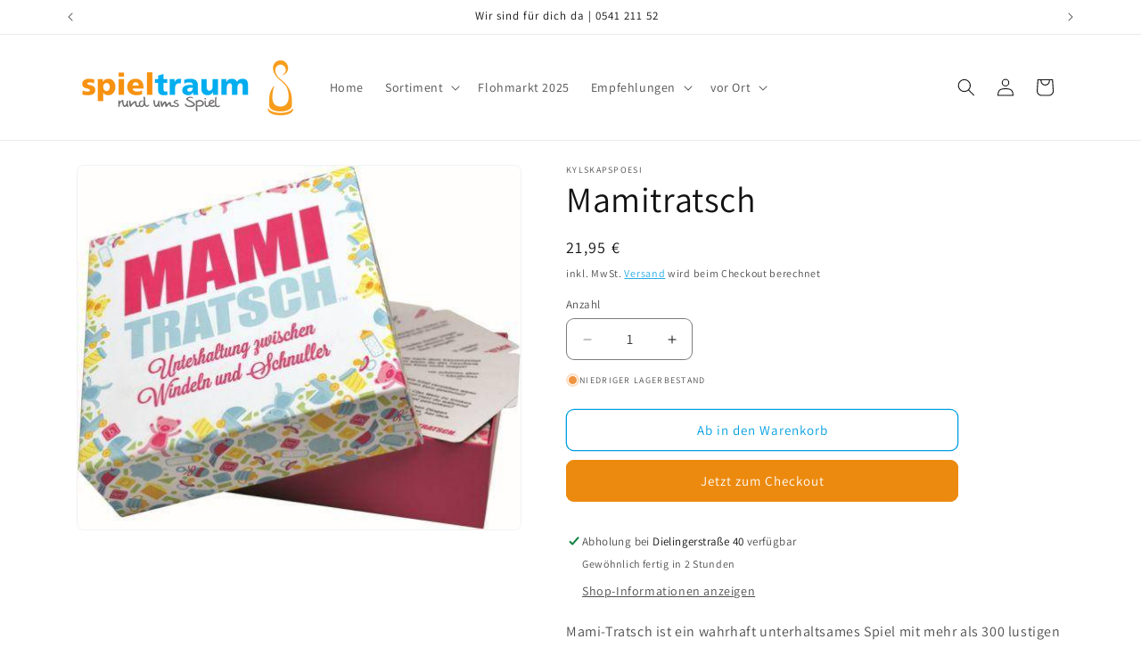

--- FILE ---
content_type: text/html; charset=utf-8
request_url: https://spieltraum.de/products/mamitratsch
body_size: 27783
content:
<!doctype html>
<html class="no-js" lang="de">
  <head>
    <meta charset="utf-8">
    <meta http-equiv="X-UA-Compatible" content="IE=edge">
    <meta name="viewport" content="width=device-width,initial-scale=1">
    <meta name="theme-color" content="">
    <link rel="canonical" href="https://spieltraum.de/products/mamitratsch"><link rel="icon" type="image/png" href="//spieltraum.de/cdn/shop/files/512_x_512_-_Bildmarke_-_square.png?crop=center&height=32&v=1713619544&width=32"><link rel="preconnect" href="https://fonts.shopifycdn.com" crossorigin><title>
      Mamitratsch
 &ndash; Spieltraum Shop</title>

    
      <meta name="description" content="Mami-Tratsch ist ein wahrhaft unterhaltsames Spiel mit mehr als 300 lustigen und interessanten Fragen für alle, die bereits ein Kind haben, ein Kind erwarten, oder gerade Mutter geworden sind. Ein Spiel mit einer gehörigen Prise Humor und ideal, um sich im Wirrwarr aus Pampers, Tierkeksen und Teletubbies zurechtzufinde">
    

    

<meta property="og:site_name" content="Spieltraum Shop">
<meta property="og:url" content="https://spieltraum.de/products/mamitratsch">
<meta property="og:title" content="Mamitratsch">
<meta property="og:type" content="product">
<meta property="og:description" content="Mami-Tratsch ist ein wahrhaft unterhaltsames Spiel mit mehr als 300 lustigen und interessanten Fragen für alle, die bereits ein Kind haben, ein Kind erwarten, oder gerade Mutter geworden sind. Ein Spiel mit einer gehörigen Prise Humor und ideal, um sich im Wirrwarr aus Pampers, Tierkeksen und Teletubbies zurechtzufinde"><meta property="og:image" content="http://spieltraum.de/cdn/shop/files/7331672430097.jpg?v=1734781046">
  <meta property="og:image:secure_url" content="https://spieltraum.de/cdn/shop/files/7331672430097.jpg?v=1734781046">
  <meta property="og:image:width" content="500">
  <meta property="og:image:height" content="410"><meta property="og:price:amount" content="21,95">
  <meta property="og:price:currency" content="EUR"><meta name="twitter:card" content="summary_large_image">
<meta name="twitter:title" content="Mamitratsch">
<meta name="twitter:description" content="Mami-Tratsch ist ein wahrhaft unterhaltsames Spiel mit mehr als 300 lustigen und interessanten Fragen für alle, die bereits ein Kind haben, ein Kind erwarten, oder gerade Mutter geworden sind. Ein Spiel mit einer gehörigen Prise Humor und ideal, um sich im Wirrwarr aus Pampers, Tierkeksen und Teletubbies zurechtzufinde">


    <script src="//spieltraum.de/cdn/shop/t/2/assets/constants.js?v=58251544750838685771714323771" defer="defer"></script>
    <script src="//spieltraum.de/cdn/shop/t/2/assets/pubsub.js?v=158357773527763999511714323771" defer="defer"></script>
    <script src="//spieltraum.de/cdn/shop/t/2/assets/global.js?v=37284204640041572741714323771" defer="defer"></script><script src="//spieltraum.de/cdn/shop/t/2/assets/animations.js?v=88693664871331136111714323771" defer="defer"></script><script>window.performance && window.performance.mark && window.performance.mark('shopify.content_for_header.start');</script><meta name="facebook-domain-verification" content="58klnx6r6y6nkj714p1p9hkf5wo6oh">
<meta id="shopify-digital-wallet" name="shopify-digital-wallet" content="/83202179416/digital_wallets/dialog">
<meta name="shopify-checkout-api-token" content="89f6b4f77229e8fa0d66ab9dd80ad9fd">
<meta id="in-context-paypal-metadata" data-shop-id="83202179416" data-venmo-supported="false" data-environment="production" data-locale="de_DE" data-paypal-v4="true" data-currency="EUR">
<link rel="alternate" type="application/json+oembed" href="https://spieltraum.de/products/mamitratsch.oembed">
<script async="async" src="/checkouts/internal/preloads.js?locale=de-DE"></script>
<script id="shopify-features" type="application/json">{"accessToken":"89f6b4f77229e8fa0d66ab9dd80ad9fd","betas":["rich-media-storefront-analytics"],"domain":"spieltraum.de","predictiveSearch":true,"shopId":83202179416,"locale":"de"}</script>
<script>var Shopify = Shopify || {};
Shopify.shop = "31a503-18.myshopify.com";
Shopify.locale = "de";
Shopify.currency = {"active":"EUR","rate":"1.0"};
Shopify.country = "DE";
Shopify.theme = {"name":"Spieltraum Dawn + Video Banner","id":165736612184,"schema_name":"Dawn","schema_version":"13.0.1","theme_store_id":887,"role":"main"};
Shopify.theme.handle = "null";
Shopify.theme.style = {"id":null,"handle":null};
Shopify.cdnHost = "spieltraum.de/cdn";
Shopify.routes = Shopify.routes || {};
Shopify.routes.root = "/";</script>
<script type="module">!function(o){(o.Shopify=o.Shopify||{}).modules=!0}(window);</script>
<script>!function(o){function n(){var o=[];function n(){o.push(Array.prototype.slice.apply(arguments))}return n.q=o,n}var t=o.Shopify=o.Shopify||{};t.loadFeatures=n(),t.autoloadFeatures=n()}(window);</script>
<script id="shop-js-analytics" type="application/json">{"pageType":"product"}</script>
<script defer="defer" async type="module" src="//spieltraum.de/cdn/shopifycloud/shop-js/modules/v2/client.init-shop-cart-sync_e98Ab_XN.de.esm.js"></script>
<script defer="defer" async type="module" src="//spieltraum.de/cdn/shopifycloud/shop-js/modules/v2/chunk.common_Pcw9EP95.esm.js"></script>
<script defer="defer" async type="module" src="//spieltraum.de/cdn/shopifycloud/shop-js/modules/v2/chunk.modal_CzmY4ZhL.esm.js"></script>
<script type="module">
  await import("//spieltraum.de/cdn/shopifycloud/shop-js/modules/v2/client.init-shop-cart-sync_e98Ab_XN.de.esm.js");
await import("//spieltraum.de/cdn/shopifycloud/shop-js/modules/v2/chunk.common_Pcw9EP95.esm.js");
await import("//spieltraum.de/cdn/shopifycloud/shop-js/modules/v2/chunk.modal_CzmY4ZhL.esm.js");

  window.Shopify.SignInWithShop?.initShopCartSync?.({"fedCMEnabled":true,"windoidEnabled":true});

</script>
<script id="__st">var __st={"a":83202179416,"offset":3600,"reqid":"a8158228-9731-4623-a18c-03b4076ecded-1769111473","pageurl":"spieltraum.de\/products\/mamitratsch","u":"2a209028bfcb","p":"product","rtyp":"product","rid":9339200471384};</script>
<script>window.ShopifyPaypalV4VisibilityTracking = true;</script>
<script id="captcha-bootstrap">!function(){'use strict';const t='contact',e='account',n='new_comment',o=[[t,t],['blogs',n],['comments',n],[t,'customer']],c=[[e,'customer_login'],[e,'guest_login'],[e,'recover_customer_password'],[e,'create_customer']],r=t=>t.map((([t,e])=>`form[action*='/${t}']:not([data-nocaptcha='true']) input[name='form_type'][value='${e}']`)).join(','),a=t=>()=>t?[...document.querySelectorAll(t)].map((t=>t.form)):[];function s(){const t=[...o],e=r(t);return a(e)}const i='password',u='form_key',d=['recaptcha-v3-token','g-recaptcha-response','h-captcha-response',i],f=()=>{try{return window.sessionStorage}catch{return}},m='__shopify_v',_=t=>t.elements[u];function p(t,e,n=!1){try{const o=window.sessionStorage,c=JSON.parse(o.getItem(e)),{data:r}=function(t){const{data:e,action:n}=t;return t[m]||n?{data:e,action:n}:{data:t,action:n}}(c);for(const[e,n]of Object.entries(r))t.elements[e]&&(t.elements[e].value=n);n&&o.removeItem(e)}catch(o){console.error('form repopulation failed',{error:o})}}const l='form_type',E='cptcha';function T(t){t.dataset[E]=!0}const w=window,h=w.document,L='Shopify',v='ce_forms',y='captcha';let A=!1;((t,e)=>{const n=(g='f06e6c50-85a8-45c8-87d0-21a2b65856fe',I='https://cdn.shopify.com/shopifycloud/storefront-forms-hcaptcha/ce_storefront_forms_captcha_hcaptcha.v1.5.2.iife.js',D={infoText:'Durch hCaptcha geschützt',privacyText:'Datenschutz',termsText:'Allgemeine Geschäftsbedingungen'},(t,e,n)=>{const o=w[L][v],c=o.bindForm;if(c)return c(t,g,e,D).then(n);var r;o.q.push([[t,g,e,D],n]),r=I,A||(h.body.append(Object.assign(h.createElement('script'),{id:'captcha-provider',async:!0,src:r})),A=!0)});var g,I,D;w[L]=w[L]||{},w[L][v]=w[L][v]||{},w[L][v].q=[],w[L][y]=w[L][y]||{},w[L][y].protect=function(t,e){n(t,void 0,e),T(t)},Object.freeze(w[L][y]),function(t,e,n,w,h,L){const[v,y,A,g]=function(t,e,n){const i=e?o:[],u=t?c:[],d=[...i,...u],f=r(d),m=r(i),_=r(d.filter((([t,e])=>n.includes(e))));return[a(f),a(m),a(_),s()]}(w,h,L),I=t=>{const e=t.target;return e instanceof HTMLFormElement?e:e&&e.form},D=t=>v().includes(t);t.addEventListener('submit',(t=>{const e=I(t);if(!e)return;const n=D(e)&&!e.dataset.hcaptchaBound&&!e.dataset.recaptchaBound,o=_(e),c=g().includes(e)&&(!o||!o.value);(n||c)&&t.preventDefault(),c&&!n&&(function(t){try{if(!f())return;!function(t){const e=f();if(!e)return;const n=_(t);if(!n)return;const o=n.value;o&&e.removeItem(o)}(t);const e=Array.from(Array(32),(()=>Math.random().toString(36)[2])).join('');!function(t,e){_(t)||t.append(Object.assign(document.createElement('input'),{type:'hidden',name:u})),t.elements[u].value=e}(t,e),function(t,e){const n=f();if(!n)return;const o=[...t.querySelectorAll(`input[type='${i}']`)].map((({name:t})=>t)),c=[...d,...o],r={};for(const[a,s]of new FormData(t).entries())c.includes(a)||(r[a]=s);n.setItem(e,JSON.stringify({[m]:1,action:t.action,data:r}))}(t,e)}catch(e){console.error('failed to persist form',e)}}(e),e.submit())}));const S=(t,e)=>{t&&!t.dataset[E]&&(n(t,e.some((e=>e===t))),T(t))};for(const o of['focusin','change'])t.addEventListener(o,(t=>{const e=I(t);D(e)&&S(e,y())}));const B=e.get('form_key'),M=e.get(l),P=B&&M;t.addEventListener('DOMContentLoaded',(()=>{const t=y();if(P)for(const e of t)e.elements[l].value===M&&p(e,B);[...new Set([...A(),...v().filter((t=>'true'===t.dataset.shopifyCaptcha))])].forEach((e=>S(e,t)))}))}(h,new URLSearchParams(w.location.search),n,t,e,['guest_login'])})(!0,!0)}();</script>
<script integrity="sha256-4kQ18oKyAcykRKYeNunJcIwy7WH5gtpwJnB7kiuLZ1E=" data-source-attribution="shopify.loadfeatures" defer="defer" src="//spieltraum.de/cdn/shopifycloud/storefront/assets/storefront/load_feature-a0a9edcb.js" crossorigin="anonymous"></script>
<script data-source-attribution="shopify.dynamic_checkout.dynamic.init">var Shopify=Shopify||{};Shopify.PaymentButton=Shopify.PaymentButton||{isStorefrontPortableWallets:!0,init:function(){window.Shopify.PaymentButton.init=function(){};var t=document.createElement("script");t.src="https://spieltraum.de/cdn/shopifycloud/portable-wallets/latest/portable-wallets.de.js",t.type="module",document.head.appendChild(t)}};
</script>
<script data-source-attribution="shopify.dynamic_checkout.buyer_consent">
  function portableWalletsHideBuyerConsent(e){var t=document.getElementById("shopify-buyer-consent"),n=document.getElementById("shopify-subscription-policy-button");t&&n&&(t.classList.add("hidden"),t.setAttribute("aria-hidden","true"),n.removeEventListener("click",e))}function portableWalletsShowBuyerConsent(e){var t=document.getElementById("shopify-buyer-consent"),n=document.getElementById("shopify-subscription-policy-button");t&&n&&(t.classList.remove("hidden"),t.removeAttribute("aria-hidden"),n.addEventListener("click",e))}window.Shopify?.PaymentButton&&(window.Shopify.PaymentButton.hideBuyerConsent=portableWalletsHideBuyerConsent,window.Shopify.PaymentButton.showBuyerConsent=portableWalletsShowBuyerConsent);
</script>
<script>
  function portableWalletsCleanup(e){e&&e.src&&console.error("Failed to load portable wallets script "+e.src);var t=document.querySelectorAll("shopify-accelerated-checkout .shopify-payment-button__skeleton, shopify-accelerated-checkout-cart .wallet-cart-button__skeleton"),e=document.getElementById("shopify-buyer-consent");for(let e=0;e<t.length;e++)t[e].remove();e&&e.remove()}function portableWalletsNotLoadedAsModule(e){e instanceof ErrorEvent&&"string"==typeof e.message&&e.message.includes("import.meta")&&"string"==typeof e.filename&&e.filename.includes("portable-wallets")&&(window.removeEventListener("error",portableWalletsNotLoadedAsModule),window.Shopify.PaymentButton.failedToLoad=e,"loading"===document.readyState?document.addEventListener("DOMContentLoaded",window.Shopify.PaymentButton.init):window.Shopify.PaymentButton.init())}window.addEventListener("error",portableWalletsNotLoadedAsModule);
</script>

<script type="module" src="https://spieltraum.de/cdn/shopifycloud/portable-wallets/latest/portable-wallets.de.js" onError="portableWalletsCleanup(this)" crossorigin="anonymous"></script>
<script nomodule>
  document.addEventListener("DOMContentLoaded", portableWalletsCleanup);
</script>

<script id='scb4127' type='text/javascript' async='' src='https://spieltraum.de/cdn/shopifycloud/privacy-banner/storefront-banner.js'></script><link id="shopify-accelerated-checkout-styles" rel="stylesheet" media="screen" href="https://spieltraum.de/cdn/shopifycloud/portable-wallets/latest/accelerated-checkout-backwards-compat.css" crossorigin="anonymous">
<style id="shopify-accelerated-checkout-cart">
        #shopify-buyer-consent {
  margin-top: 1em;
  display: inline-block;
  width: 100%;
}

#shopify-buyer-consent.hidden {
  display: none;
}

#shopify-subscription-policy-button {
  background: none;
  border: none;
  padding: 0;
  text-decoration: underline;
  font-size: inherit;
  cursor: pointer;
}

#shopify-subscription-policy-button::before {
  box-shadow: none;
}

      </style>
<script id="sections-script" data-sections="header" defer="defer" src="//spieltraum.de/cdn/shop/t/2/compiled_assets/scripts.js?v=1447"></script>
<script>window.performance && window.performance.mark && window.performance.mark('shopify.content_for_header.end');</script>


    <style data-shopify>
      @font-face {
  font-family: Assistant;
  font-weight: 400;
  font-style: normal;
  font-display: swap;
  src: url("//spieltraum.de/cdn/fonts/assistant/assistant_n4.9120912a469cad1cc292572851508ca49d12e768.woff2") format("woff2"),
       url("//spieltraum.de/cdn/fonts/assistant/assistant_n4.6e9875ce64e0fefcd3f4446b7ec9036b3ddd2985.woff") format("woff");
}

      @font-face {
  font-family: Assistant;
  font-weight: 700;
  font-style: normal;
  font-display: swap;
  src: url("//spieltraum.de/cdn/fonts/assistant/assistant_n7.bf44452348ec8b8efa3aa3068825305886b1c83c.woff2") format("woff2"),
       url("//spieltraum.de/cdn/fonts/assistant/assistant_n7.0c887fee83f6b3bda822f1150b912c72da0f7b64.woff") format("woff");
}

      
      
      @font-face {
  font-family: Assistant;
  font-weight: 400;
  font-style: normal;
  font-display: swap;
  src: url("//spieltraum.de/cdn/fonts/assistant/assistant_n4.9120912a469cad1cc292572851508ca49d12e768.woff2") format("woff2"),
       url("//spieltraum.de/cdn/fonts/assistant/assistant_n4.6e9875ce64e0fefcd3f4446b7ec9036b3ddd2985.woff") format("woff");
}


      
        :root,
        .color-scheme-1 {
          --color-background: 255,255,255;
        
          --gradient-background: #ffffff;
        

        

        --color-foreground: 18,18,18;
        --color-background-contrast: 191,191,191;
        --color-shadow: 0,158,224;
        --color-button: 236,138,15;
        --color-button-text: 255,255,255;
        --color-secondary-button: 255,255,255;
        --color-secondary-button-text: 0,158,224;
        --color-link: 0,158,224;
        --color-badge-foreground: 18,18,18;
        --color-badge-background: 255,255,255;
        --color-badge-border: 18,18,18;
        --payment-terms-background-color: rgb(255 255 255);
      }
      
        
        .color-scheme-2 {
          --color-background: 243,243,243;
        
          --gradient-background: #f3f3f3;
        

        

        --color-foreground: 18,18,18;
        --color-background-contrast: 179,179,179;
        --color-shadow: 236,138,15;
        --color-button: 0,158,224;
        --color-button-text: 243,243,243;
        --color-secondary-button: 243,243,243;
        --color-secondary-button-text: 236,138,15;
        --color-link: 236,138,15;
        --color-badge-foreground: 18,18,18;
        --color-badge-background: 243,243,243;
        --color-badge-border: 18,18,18;
        --payment-terms-background-color: rgb(243 243 243);
      }
      
        
        .color-scheme-3 {
          --color-background: 236,138,15;
        
          --gradient-background: #EC8A0F;
        

        

        --color-foreground: 255,255,255;
        --color-background-contrast: 116,68,7;
        --color-shadow: 0,158,224;
        --color-button: 255,255,255;
        --color-button-text: 0,158,224;
        --color-secondary-button: 236,138,15;
        --color-secondary-button-text: 255,255,255;
        --color-link: 255,255,255;
        --color-badge-foreground: 255,255,255;
        --color-badge-background: 236,138,15;
        --color-badge-border: 255,255,255;
        --payment-terms-background-color: rgb(236 138 15);
      }
      
        
        .color-scheme-4 {
          --color-background: 0,158,224;
        
          --gradient-background: #009ee0;
        

        

        --color-foreground: 255,255,255;
        --color-background-contrast: 0,68,97;
        --color-shadow: 236,138,15;
        --color-button: 255,255,255;
        --color-button-text: 236,138,15;
        --color-secondary-button: 0,158,224;
        --color-secondary-button-text: 255,255,255;
        --color-link: 255,255,255;
        --color-badge-foreground: 255,255,255;
        --color-badge-background: 0,158,224;
        --color-badge-border: 255,255,255;
        --payment-terms-background-color: rgb(0 158 224);
      }
      
        
        .color-scheme-5 {
          --color-background: 51,79,180;
        
          --gradient-background: #334fb4;
        

        

        --color-foreground: 255,255,255;
        --color-background-contrast: 23,35,81;
        --color-shadow: 18,18,18;
        --color-button: 255,255,255;
        --color-button-text: 51,79,180;
        --color-secondary-button: 51,79,180;
        --color-secondary-button-text: 255,255,255;
        --color-link: 255,255,255;
        --color-badge-foreground: 255,255,255;
        --color-badge-background: 51,79,180;
        --color-badge-border: 255,255,255;
        --payment-terms-background-color: rgb(51 79 180);
      }
      

      body, .color-scheme-1, .color-scheme-2, .color-scheme-3, .color-scheme-4, .color-scheme-5 {
        color: rgba(var(--color-foreground), 0.75);
        background-color: rgb(var(--color-background));
      }

      :root {
        --font-body-family: Assistant, sans-serif;
        --font-body-style: normal;
        --font-body-weight: 400;
        --font-body-weight-bold: 700;

        --font-heading-family: Assistant, sans-serif;
        --font-heading-style: normal;
        --font-heading-weight: 400;

        --font-body-scale: 1.0;
        --font-heading-scale: 1.0;

        --media-padding: px;
        --media-border-opacity: 0.05;
        --media-border-width: 1px;
        --media-radius: 8px;
        --media-shadow-opacity: 0.0;
        --media-shadow-horizontal-offset: 0px;
        --media-shadow-vertical-offset: 4px;
        --media-shadow-blur-radius: 5px;
        --media-shadow-visible: 0;

        --page-width: 120rem;
        --page-width-margin: 0rem;

        --product-card-image-padding: 0.0rem;
        --product-card-corner-radius: 0.8rem;
        --product-card-text-alignment: left;
        --product-card-border-width: 0.0rem;
        --product-card-border-opacity: 0.1;
        --product-card-shadow-opacity: 0.0;
        --product-card-shadow-visible: 0;
        --product-card-shadow-horizontal-offset: 0.0rem;
        --product-card-shadow-vertical-offset: 0.4rem;
        --product-card-shadow-blur-radius: 0.5rem;

        --collection-card-image-padding: 0.0rem;
        --collection-card-corner-radius: 0.8rem;
        --collection-card-text-alignment: left;
        --collection-card-border-width: 0.0rem;
        --collection-card-border-opacity: 0.1;
        --collection-card-shadow-opacity: 0.0;
        --collection-card-shadow-visible: 0;
        --collection-card-shadow-horizontal-offset: 0.0rem;
        --collection-card-shadow-vertical-offset: 0.4rem;
        --collection-card-shadow-blur-radius: 0.5rem;

        --blog-card-image-padding: 0.0rem;
        --blog-card-corner-radius: 0.8rem;
        --blog-card-text-alignment: left;
        --blog-card-border-width: 0.0rem;
        --blog-card-border-opacity: 0.1;
        --blog-card-shadow-opacity: 0.0;
        --blog-card-shadow-visible: 0;
        --blog-card-shadow-horizontal-offset: 0.0rem;
        --blog-card-shadow-vertical-offset: 0.4rem;
        --blog-card-shadow-blur-radius: 0.5rem;

        --badge-corner-radius: 4.0rem;

        --popup-border-width: 1px;
        --popup-border-opacity: 0.1;
        --popup-corner-radius: 0px;
        --popup-shadow-opacity: 0.05;
        --popup-shadow-horizontal-offset: 0px;
        --popup-shadow-vertical-offset: 4px;
        --popup-shadow-blur-radius: 5px;

        --drawer-border-width: 1px;
        --drawer-border-opacity: 0.1;
        --drawer-shadow-opacity: 0.0;
        --drawer-shadow-horizontal-offset: 0px;
        --drawer-shadow-vertical-offset: 4px;
        --drawer-shadow-blur-radius: 5px;

        --spacing-sections-desktop: 0px;
        --spacing-sections-mobile: 0px;

        --grid-desktop-vertical-spacing: 8px;
        --grid-desktop-horizontal-spacing: 8px;
        --grid-mobile-vertical-spacing: 4px;
        --grid-mobile-horizontal-spacing: 4px;

        --text-boxes-border-opacity: 0.1;
        --text-boxes-border-width: 0px;
        --text-boxes-radius: 8px;
        --text-boxes-shadow-opacity: 0.0;
        --text-boxes-shadow-visible: 0;
        --text-boxes-shadow-horizontal-offset: 0px;
        --text-boxes-shadow-vertical-offset: 4px;
        --text-boxes-shadow-blur-radius: 5px;

        --buttons-radius: 8px;
        --buttons-radius-outset: 9px;
        --buttons-border-width: 1px;
        --buttons-border-opacity: 1.0;
        --buttons-shadow-opacity: 0.0;
        --buttons-shadow-visible: 0;
        --buttons-shadow-horizontal-offset: 0px;
        --buttons-shadow-vertical-offset: 4px;
        --buttons-shadow-blur-radius: 5px;
        --buttons-border-offset: 0.3px;

        --inputs-radius: 8px;
        --inputs-border-width: 1px;
        --inputs-border-opacity: 0.55;
        --inputs-shadow-opacity: 0.0;
        --inputs-shadow-horizontal-offset: 0px;
        --inputs-margin-offset: 0px;
        --inputs-shadow-vertical-offset: 4px;
        --inputs-shadow-blur-radius: 5px;
        --inputs-radius-outset: 9px;

        --variant-pills-radius: 40px;
        --variant-pills-border-width: 1px;
        --variant-pills-border-opacity: 0.55;
        --variant-pills-shadow-opacity: 0.0;
        --variant-pills-shadow-horizontal-offset: 0px;
        --variant-pills-shadow-vertical-offset: 4px;
        --variant-pills-shadow-blur-radius: 5px;
      }

      *,
      *::before,
      *::after {
        box-sizing: inherit;
      }

      html {
        box-sizing: border-box;
        font-size: calc(var(--font-body-scale) * 62.5%);
        height: 100%;
      }

      body {
        display: grid;
        grid-template-rows: auto auto 1fr auto;
        grid-template-columns: 100%;
        min-height: 100%;
        margin: 0;
        font-size: 1.5rem;
        letter-spacing: 0.06rem;
        line-height: calc(1 + 0.8 / var(--font-body-scale));
        font-family: var(--font-body-family);
        font-style: var(--font-body-style);
        font-weight: var(--font-body-weight);
      }

      @media screen and (min-width: 750px) {
        body {
          font-size: 1.6rem;
        }
      }
    </style>

    <link href="//spieltraum.de/cdn/shop/t/2/assets/base.css?v=129554422023954196261714323771" rel="stylesheet" type="text/css" media="all" />
<link rel="preload" as="font" href="//spieltraum.de/cdn/fonts/assistant/assistant_n4.9120912a469cad1cc292572851508ca49d12e768.woff2" type="font/woff2" crossorigin><link rel="preload" as="font" href="//spieltraum.de/cdn/fonts/assistant/assistant_n4.9120912a469cad1cc292572851508ca49d12e768.woff2" type="font/woff2" crossorigin><link
        rel="stylesheet"
        href="//spieltraum.de/cdn/shop/t/2/assets/component-predictive-search.css?v=118923337488134913561714323771"
        media="print"
        onload="this.media='all'"
      ><script>
      document.documentElement.className = document.documentElement.className.replace('no-js', 'js');
      if (Shopify.designMode) {
        document.documentElement.classList.add('shopify-design-mode');
      }
    </script>
  <script src="https://cdn.shopify.com/extensions/019aae6a-8958-7657-9775-622ab99f1d40/affiliatery-65/assets/affiliatery-embed.js" type="text/javascript" defer="defer"></script>
<link href="https://monorail-edge.shopifysvc.com" rel="dns-prefetch">
<script>(function(){if ("sendBeacon" in navigator && "performance" in window) {try {var session_token_from_headers = performance.getEntriesByType('navigation')[0].serverTiming.find(x => x.name == '_s').description;} catch {var session_token_from_headers = undefined;}var session_cookie_matches = document.cookie.match(/_shopify_s=([^;]*)/);var session_token_from_cookie = session_cookie_matches && session_cookie_matches.length === 2 ? session_cookie_matches[1] : "";var session_token = session_token_from_headers || session_token_from_cookie || "";function handle_abandonment_event(e) {var entries = performance.getEntries().filter(function(entry) {return /monorail-edge.shopifysvc.com/.test(entry.name);});if (!window.abandonment_tracked && entries.length === 0) {window.abandonment_tracked = true;var currentMs = Date.now();var navigation_start = performance.timing.navigationStart;var payload = {shop_id: 83202179416,url: window.location.href,navigation_start,duration: currentMs - navigation_start,session_token,page_type: "product"};window.navigator.sendBeacon("https://monorail-edge.shopifysvc.com/v1/produce", JSON.stringify({schema_id: "online_store_buyer_site_abandonment/1.1",payload: payload,metadata: {event_created_at_ms: currentMs,event_sent_at_ms: currentMs}}));}}window.addEventListener('pagehide', handle_abandonment_event);}}());</script>
<script id="web-pixels-manager-setup">(function e(e,d,r,n,o){if(void 0===o&&(o={}),!Boolean(null===(a=null===(i=window.Shopify)||void 0===i?void 0:i.analytics)||void 0===a?void 0:a.replayQueue)){var i,a;window.Shopify=window.Shopify||{};var t=window.Shopify;t.analytics=t.analytics||{};var s=t.analytics;s.replayQueue=[],s.publish=function(e,d,r){return s.replayQueue.push([e,d,r]),!0};try{self.performance.mark("wpm:start")}catch(e){}var l=function(){var e={modern:/Edge?\/(1{2}[4-9]|1[2-9]\d|[2-9]\d{2}|\d{4,})\.\d+(\.\d+|)|Firefox\/(1{2}[4-9]|1[2-9]\d|[2-9]\d{2}|\d{4,})\.\d+(\.\d+|)|Chrom(ium|e)\/(9{2}|\d{3,})\.\d+(\.\d+|)|(Maci|X1{2}).+ Version\/(15\.\d+|(1[6-9]|[2-9]\d|\d{3,})\.\d+)([,.]\d+|)( \(\w+\)|)( Mobile\/\w+|) Safari\/|Chrome.+OPR\/(9{2}|\d{3,})\.\d+\.\d+|(CPU[ +]OS|iPhone[ +]OS|CPU[ +]iPhone|CPU IPhone OS|CPU iPad OS)[ +]+(15[._]\d+|(1[6-9]|[2-9]\d|\d{3,})[._]\d+)([._]\d+|)|Android:?[ /-](13[3-9]|1[4-9]\d|[2-9]\d{2}|\d{4,})(\.\d+|)(\.\d+|)|Android.+Firefox\/(13[5-9]|1[4-9]\d|[2-9]\d{2}|\d{4,})\.\d+(\.\d+|)|Android.+Chrom(ium|e)\/(13[3-9]|1[4-9]\d|[2-9]\d{2}|\d{4,})\.\d+(\.\d+|)|SamsungBrowser\/([2-9]\d|\d{3,})\.\d+/,legacy:/Edge?\/(1[6-9]|[2-9]\d|\d{3,})\.\d+(\.\d+|)|Firefox\/(5[4-9]|[6-9]\d|\d{3,})\.\d+(\.\d+|)|Chrom(ium|e)\/(5[1-9]|[6-9]\d|\d{3,})\.\d+(\.\d+|)([\d.]+$|.*Safari\/(?![\d.]+ Edge\/[\d.]+$))|(Maci|X1{2}).+ Version\/(10\.\d+|(1[1-9]|[2-9]\d|\d{3,})\.\d+)([,.]\d+|)( \(\w+\)|)( Mobile\/\w+|) Safari\/|Chrome.+OPR\/(3[89]|[4-9]\d|\d{3,})\.\d+\.\d+|(CPU[ +]OS|iPhone[ +]OS|CPU[ +]iPhone|CPU IPhone OS|CPU iPad OS)[ +]+(10[._]\d+|(1[1-9]|[2-9]\d|\d{3,})[._]\d+)([._]\d+|)|Android:?[ /-](13[3-9]|1[4-9]\d|[2-9]\d{2}|\d{4,})(\.\d+|)(\.\d+|)|Mobile Safari.+OPR\/([89]\d|\d{3,})\.\d+\.\d+|Android.+Firefox\/(13[5-9]|1[4-9]\d|[2-9]\d{2}|\d{4,})\.\d+(\.\d+|)|Android.+Chrom(ium|e)\/(13[3-9]|1[4-9]\d|[2-9]\d{2}|\d{4,})\.\d+(\.\d+|)|Android.+(UC? ?Browser|UCWEB|U3)[ /]?(15\.([5-9]|\d{2,})|(1[6-9]|[2-9]\d|\d{3,})\.\d+)\.\d+|SamsungBrowser\/(5\.\d+|([6-9]|\d{2,})\.\d+)|Android.+MQ{2}Browser\/(14(\.(9|\d{2,})|)|(1[5-9]|[2-9]\d|\d{3,})(\.\d+|))(\.\d+|)|K[Aa][Ii]OS\/(3\.\d+|([4-9]|\d{2,})\.\d+)(\.\d+|)/},d=e.modern,r=e.legacy,n=navigator.userAgent;return n.match(d)?"modern":n.match(r)?"legacy":"unknown"}(),u="modern"===l?"modern":"legacy",c=(null!=n?n:{modern:"",legacy:""})[u],f=function(e){return[e.baseUrl,"/wpm","/b",e.hashVersion,"modern"===e.buildTarget?"m":"l",".js"].join("")}({baseUrl:d,hashVersion:r,buildTarget:u}),m=function(e){var d=e.version,r=e.bundleTarget,n=e.surface,o=e.pageUrl,i=e.monorailEndpoint;return{emit:function(e){var a=e.status,t=e.errorMsg,s=(new Date).getTime(),l=JSON.stringify({metadata:{event_sent_at_ms:s},events:[{schema_id:"web_pixels_manager_load/3.1",payload:{version:d,bundle_target:r,page_url:o,status:a,surface:n,error_msg:t},metadata:{event_created_at_ms:s}}]});if(!i)return console&&console.warn&&console.warn("[Web Pixels Manager] No Monorail endpoint provided, skipping logging."),!1;try{return self.navigator.sendBeacon.bind(self.navigator)(i,l)}catch(e){}var u=new XMLHttpRequest;try{return u.open("POST",i,!0),u.setRequestHeader("Content-Type","text/plain"),u.send(l),!0}catch(e){return console&&console.warn&&console.warn("[Web Pixels Manager] Got an unhandled error while logging to Monorail."),!1}}}}({version:r,bundleTarget:l,surface:e.surface,pageUrl:self.location.href,monorailEndpoint:e.monorailEndpoint});try{o.browserTarget=l,function(e){var d=e.src,r=e.async,n=void 0===r||r,o=e.onload,i=e.onerror,a=e.sri,t=e.scriptDataAttributes,s=void 0===t?{}:t,l=document.createElement("script"),u=document.querySelector("head"),c=document.querySelector("body");if(l.async=n,l.src=d,a&&(l.integrity=a,l.crossOrigin="anonymous"),s)for(var f in s)if(Object.prototype.hasOwnProperty.call(s,f))try{l.dataset[f]=s[f]}catch(e){}if(o&&l.addEventListener("load",o),i&&l.addEventListener("error",i),u)u.appendChild(l);else{if(!c)throw new Error("Did not find a head or body element to append the script");c.appendChild(l)}}({src:f,async:!0,onload:function(){if(!function(){var e,d;return Boolean(null===(d=null===(e=window.Shopify)||void 0===e?void 0:e.analytics)||void 0===d?void 0:d.initialized)}()){var d=window.webPixelsManager.init(e)||void 0;if(d){var r=window.Shopify.analytics;r.replayQueue.forEach((function(e){var r=e[0],n=e[1],o=e[2];d.publishCustomEvent(r,n,o)})),r.replayQueue=[],r.publish=d.publishCustomEvent,r.visitor=d.visitor,r.initialized=!0}}},onerror:function(){return m.emit({status:"failed",errorMsg:"".concat(f," has failed to load")})},sri:function(e){var d=/^sha384-[A-Za-z0-9+/=]+$/;return"string"==typeof e&&d.test(e)}(c)?c:"",scriptDataAttributes:o}),m.emit({status:"loading"})}catch(e){m.emit({status:"failed",errorMsg:(null==e?void 0:e.message)||"Unknown error"})}}})({shopId: 83202179416,storefrontBaseUrl: "https://spieltraum.de",extensionsBaseUrl: "https://extensions.shopifycdn.com/cdn/shopifycloud/web-pixels-manager",monorailEndpoint: "https://monorail-edge.shopifysvc.com/unstable/produce_batch",surface: "storefront-renderer",enabledBetaFlags: ["2dca8a86"],webPixelsConfigList: [{"id":"1041858904","configuration":"{\"config\":\"{\\\"pixel_id\\\":\\\"G-HW1QCV37QV\\\",\\\"gtag_events\\\":[{\\\"type\\\":\\\"begin_checkout\\\",\\\"action_label\\\":[\\\"G-HW1QCV37QV\\\",\\\"AW-735174875\\\/rPf3CPG03sMZENvBx94C\\\"]},{\\\"type\\\":\\\"search\\\",\\\"action_label\\\":[\\\"G-HW1QCV37QV\\\",\\\"AW-735174875\\\/AQSvCOu03sMZENvBx94C\\\"]},{\\\"type\\\":\\\"view_item\\\",\\\"action_label\\\":[\\\"G-HW1QCV37QV\\\",\\\"AW-735174875\\\/2nn7COi03sMZENvBx94C\\\"]},{\\\"type\\\":\\\"purchase\\\",\\\"action_label\\\":[\\\"G-HW1QCV37QV\\\",\\\"AW-735174875\\\/k1VsCKa03sMZENvBx94C\\\"]},{\\\"type\\\":\\\"page_view\\\",\\\"action_label\\\":[\\\"G-HW1QCV37QV\\\",\\\"AW-735174875\\\/IF_oCKm03sMZENvBx94C\\\"]},{\\\"type\\\":\\\"add_payment_info\\\",\\\"action_label\\\":[\\\"G-HW1QCV37QV\\\",\\\"AW-735174875\\\/TDLHCPS03sMZENvBx94C\\\"]},{\\\"type\\\":\\\"add_to_cart\\\",\\\"action_label\\\":[\\\"G-HW1QCV37QV\\\",\\\"AW-735174875\\\/uS0pCO603sMZENvBx94C\\\"]}],\\\"enable_monitoring_mode\\\":false}\"}","eventPayloadVersion":"v1","runtimeContext":"OPEN","scriptVersion":"b2a88bafab3e21179ed38636efcd8a93","type":"APP","apiClientId":1780363,"privacyPurposes":[],"dataSharingAdjustments":{"protectedCustomerApprovalScopes":["read_customer_address","read_customer_email","read_customer_name","read_customer_personal_data","read_customer_phone"]}},{"id":"583532888","configuration":"{\"accountID\":\"83202179416\"}","eventPayloadVersion":"v1","runtimeContext":"STRICT","scriptVersion":"19f3dd9843a7c108f5b7db6625568262","type":"APP","apiClientId":4646003,"privacyPurposes":[],"dataSharingAdjustments":{"protectedCustomerApprovalScopes":["read_customer_email","read_customer_name","read_customer_personal_data","read_customer_phone"]}},{"id":"shopify-app-pixel","configuration":"{}","eventPayloadVersion":"v1","runtimeContext":"STRICT","scriptVersion":"0450","apiClientId":"shopify-pixel","type":"APP","privacyPurposes":["ANALYTICS","MARKETING"]},{"id":"shopify-custom-pixel","eventPayloadVersion":"v1","runtimeContext":"LAX","scriptVersion":"0450","apiClientId":"shopify-pixel","type":"CUSTOM","privacyPurposes":["ANALYTICS","MARKETING"]}],isMerchantRequest: false,initData: {"shop":{"name":"Spieltraum Shop","paymentSettings":{"currencyCode":"EUR"},"myshopifyDomain":"31a503-18.myshopify.com","countryCode":"DE","storefrontUrl":"https:\/\/spieltraum.de"},"customer":null,"cart":null,"checkout":null,"productVariants":[{"price":{"amount":21.95,"currencyCode":"EUR"},"product":{"title":"Mamitratsch","vendor":"Kylskapspoesi","id":"9339200471384","untranslatedTitle":"Mamitratsch","url":"\/products\/mamitratsch","type":"Handelsware"},"id":"53858779431256","image":{"src":"\/\/spieltraum.de\/cdn\/shop\/files\/7331672430097.jpg?v=1734781046"},"sku":"101879","title":"Default Title","untranslatedTitle":"Default Title"}],"purchasingCompany":null},},"https://spieltraum.de/cdn","fcfee988w5aeb613cpc8e4bc33m6693e112",{"modern":"","legacy":""},{"shopId":"83202179416","storefrontBaseUrl":"https:\/\/spieltraum.de","extensionBaseUrl":"https:\/\/extensions.shopifycdn.com\/cdn\/shopifycloud\/web-pixels-manager","surface":"storefront-renderer","enabledBetaFlags":"[\"2dca8a86\"]","isMerchantRequest":"false","hashVersion":"fcfee988w5aeb613cpc8e4bc33m6693e112","publish":"custom","events":"[[\"page_viewed\",{}],[\"product_viewed\",{\"productVariant\":{\"price\":{\"amount\":21.95,\"currencyCode\":\"EUR\"},\"product\":{\"title\":\"Mamitratsch\",\"vendor\":\"Kylskapspoesi\",\"id\":\"9339200471384\",\"untranslatedTitle\":\"Mamitratsch\",\"url\":\"\/products\/mamitratsch\",\"type\":\"Handelsware\"},\"id\":\"53858779431256\",\"image\":{\"src\":\"\/\/spieltraum.de\/cdn\/shop\/files\/7331672430097.jpg?v=1734781046\"},\"sku\":\"101879\",\"title\":\"Default Title\",\"untranslatedTitle\":\"Default Title\"}}]]"});</script><script>
  window.ShopifyAnalytics = window.ShopifyAnalytics || {};
  window.ShopifyAnalytics.meta = window.ShopifyAnalytics.meta || {};
  window.ShopifyAnalytics.meta.currency = 'EUR';
  var meta = {"product":{"id":9339200471384,"gid":"gid:\/\/shopify\/Product\/9339200471384","vendor":"Kylskapspoesi","type":"Handelsware","handle":"mamitratsch","variants":[{"id":53858779431256,"price":2195,"name":"Mamitratsch","public_title":null,"sku":"101879"}],"remote":false},"page":{"pageType":"product","resourceType":"product","resourceId":9339200471384,"requestId":"a8158228-9731-4623-a18c-03b4076ecded-1769111473"}};
  for (var attr in meta) {
    window.ShopifyAnalytics.meta[attr] = meta[attr];
  }
</script>
<script class="analytics">
  (function () {
    var customDocumentWrite = function(content) {
      var jquery = null;

      if (window.jQuery) {
        jquery = window.jQuery;
      } else if (window.Checkout && window.Checkout.$) {
        jquery = window.Checkout.$;
      }

      if (jquery) {
        jquery('body').append(content);
      }
    };

    var hasLoggedConversion = function(token) {
      if (token) {
        return document.cookie.indexOf('loggedConversion=' + token) !== -1;
      }
      return false;
    }

    var setCookieIfConversion = function(token) {
      if (token) {
        var twoMonthsFromNow = new Date(Date.now());
        twoMonthsFromNow.setMonth(twoMonthsFromNow.getMonth() + 2);

        document.cookie = 'loggedConversion=' + token + '; expires=' + twoMonthsFromNow;
      }
    }

    var trekkie = window.ShopifyAnalytics.lib = window.trekkie = window.trekkie || [];
    if (trekkie.integrations) {
      return;
    }
    trekkie.methods = [
      'identify',
      'page',
      'ready',
      'track',
      'trackForm',
      'trackLink'
    ];
    trekkie.factory = function(method) {
      return function() {
        var args = Array.prototype.slice.call(arguments);
        args.unshift(method);
        trekkie.push(args);
        return trekkie;
      };
    };
    for (var i = 0; i < trekkie.methods.length; i++) {
      var key = trekkie.methods[i];
      trekkie[key] = trekkie.factory(key);
    }
    trekkie.load = function(config) {
      trekkie.config = config || {};
      trekkie.config.initialDocumentCookie = document.cookie;
      var first = document.getElementsByTagName('script')[0];
      var script = document.createElement('script');
      script.type = 'text/javascript';
      script.onerror = function(e) {
        var scriptFallback = document.createElement('script');
        scriptFallback.type = 'text/javascript';
        scriptFallback.onerror = function(error) {
                var Monorail = {
      produce: function produce(monorailDomain, schemaId, payload) {
        var currentMs = new Date().getTime();
        var event = {
          schema_id: schemaId,
          payload: payload,
          metadata: {
            event_created_at_ms: currentMs,
            event_sent_at_ms: currentMs
          }
        };
        return Monorail.sendRequest("https://" + monorailDomain + "/v1/produce", JSON.stringify(event));
      },
      sendRequest: function sendRequest(endpointUrl, payload) {
        // Try the sendBeacon API
        if (window && window.navigator && typeof window.navigator.sendBeacon === 'function' && typeof window.Blob === 'function' && !Monorail.isIos12()) {
          var blobData = new window.Blob([payload], {
            type: 'text/plain'
          });

          if (window.navigator.sendBeacon(endpointUrl, blobData)) {
            return true;
          } // sendBeacon was not successful

        } // XHR beacon

        var xhr = new XMLHttpRequest();

        try {
          xhr.open('POST', endpointUrl);
          xhr.setRequestHeader('Content-Type', 'text/plain');
          xhr.send(payload);
        } catch (e) {
          console.log(e);
        }

        return false;
      },
      isIos12: function isIos12() {
        return window.navigator.userAgent.lastIndexOf('iPhone; CPU iPhone OS 12_') !== -1 || window.navigator.userAgent.lastIndexOf('iPad; CPU OS 12_') !== -1;
      }
    };
    Monorail.produce('monorail-edge.shopifysvc.com',
      'trekkie_storefront_load_errors/1.1',
      {shop_id: 83202179416,
      theme_id: 165736612184,
      app_name: "storefront",
      context_url: window.location.href,
      source_url: "//spieltraum.de/cdn/s/trekkie.storefront.46a754ac07d08c656eb845cfbf513dd9a18d4ced.min.js"});

        };
        scriptFallback.async = true;
        scriptFallback.src = '//spieltraum.de/cdn/s/trekkie.storefront.46a754ac07d08c656eb845cfbf513dd9a18d4ced.min.js';
        first.parentNode.insertBefore(scriptFallback, first);
      };
      script.async = true;
      script.src = '//spieltraum.de/cdn/s/trekkie.storefront.46a754ac07d08c656eb845cfbf513dd9a18d4ced.min.js';
      first.parentNode.insertBefore(script, first);
    };
    trekkie.load(
      {"Trekkie":{"appName":"storefront","development":false,"defaultAttributes":{"shopId":83202179416,"isMerchantRequest":null,"themeId":165736612184,"themeCityHash":"12160073540699903920","contentLanguage":"de","currency":"EUR","eventMetadataId":"92497ae0-7c87-4b76-9064-3ae3f5680647"},"isServerSideCookieWritingEnabled":true,"monorailRegion":"shop_domain","enabledBetaFlags":["65f19447"]},"Session Attribution":{},"S2S":{"facebookCapiEnabled":false,"source":"trekkie-storefront-renderer","apiClientId":580111}}
    );

    var loaded = false;
    trekkie.ready(function() {
      if (loaded) return;
      loaded = true;

      window.ShopifyAnalytics.lib = window.trekkie;

      var originalDocumentWrite = document.write;
      document.write = customDocumentWrite;
      try { window.ShopifyAnalytics.merchantGoogleAnalytics.call(this); } catch(error) {};
      document.write = originalDocumentWrite;

      window.ShopifyAnalytics.lib.page(null,{"pageType":"product","resourceType":"product","resourceId":9339200471384,"requestId":"a8158228-9731-4623-a18c-03b4076ecded-1769111473","shopifyEmitted":true});

      var match = window.location.pathname.match(/checkouts\/(.+)\/(thank_you|post_purchase)/)
      var token = match? match[1]: undefined;
      if (!hasLoggedConversion(token)) {
        setCookieIfConversion(token);
        window.ShopifyAnalytics.lib.track("Viewed Product",{"currency":"EUR","variantId":53858779431256,"productId":9339200471384,"productGid":"gid:\/\/shopify\/Product\/9339200471384","name":"Mamitratsch","price":"21.95","sku":"101879","brand":"Kylskapspoesi","variant":null,"category":"Handelsware","nonInteraction":true,"remote":false},undefined,undefined,{"shopifyEmitted":true});
      window.ShopifyAnalytics.lib.track("monorail:\/\/trekkie_storefront_viewed_product\/1.1",{"currency":"EUR","variantId":53858779431256,"productId":9339200471384,"productGid":"gid:\/\/shopify\/Product\/9339200471384","name":"Mamitratsch","price":"21.95","sku":"101879","brand":"Kylskapspoesi","variant":null,"category":"Handelsware","nonInteraction":true,"remote":false,"referer":"https:\/\/spieltraum.de\/products\/mamitratsch"});
      }
    });


        var eventsListenerScript = document.createElement('script');
        eventsListenerScript.async = true;
        eventsListenerScript.src = "//spieltraum.de/cdn/shopifycloud/storefront/assets/shop_events_listener-3da45d37.js";
        document.getElementsByTagName('head')[0].appendChild(eventsListenerScript);

})();</script>
<script
  defer
  src="https://spieltraum.de/cdn/shopifycloud/perf-kit/shopify-perf-kit-3.0.4.min.js"
  data-application="storefront-renderer"
  data-shop-id="83202179416"
  data-render-region="gcp-us-east1"
  data-page-type="product"
  data-theme-instance-id="165736612184"
  data-theme-name="Dawn"
  data-theme-version="13.0.1"
  data-monorail-region="shop_domain"
  data-resource-timing-sampling-rate="10"
  data-shs="true"
  data-shs-beacon="true"
  data-shs-export-with-fetch="true"
  data-shs-logs-sample-rate="1"
  data-shs-beacon-endpoint="https://spieltraum.de/api/collect"
></script>
</head>

  <body class="gradient">
    <a class="skip-to-content-link button visually-hidden" href="#MainContent">
      Direkt zum Inhalt
    </a><!-- BEGIN sections: header-group -->
<div id="shopify-section-sections--22229189853528__announcement-bar" class="shopify-section shopify-section-group-header-group announcement-bar-section"><link href="//spieltraum.de/cdn/shop/t/2/assets/component-slideshow.css?v=107725913939919748051714323771" rel="stylesheet" type="text/css" media="all" />
<link href="//spieltraum.de/cdn/shop/t/2/assets/component-slider.css?v=142503135496229589681714323771" rel="stylesheet" type="text/css" media="all" />

  <link href="//spieltraum.de/cdn/shop/t/2/assets/component-list-social.css?v=35792976012981934991714323771" rel="stylesheet" type="text/css" media="all" />


<div
  class="utility-bar color-scheme-1 gradient utility-bar--bottom-border"
  
>
  <div class="page-width utility-bar__grid"><slideshow-component
        class="announcement-bar"
        role="region"
        aria-roledescription="Karussell"
        aria-label="Ankündigungsleiste"
      >
        <div class="announcement-bar-slider slider-buttons">
          <button
            type="button"
            class="slider-button slider-button--prev"
            name="previous"
            aria-label="Vorherige Ankündigung"
            aria-controls="Slider-sections--22229189853528__announcement-bar"
          >
            <svg aria-hidden="true" focusable="false" class="icon icon-caret" viewBox="0 0 10 6">
  <path fill-rule="evenodd" clip-rule="evenodd" d="M9.354.646a.5.5 0 00-.708 0L5 4.293 1.354.646a.5.5 0 00-.708.708l4 4a.5.5 0 00.708 0l4-4a.5.5 0 000-.708z" fill="currentColor">
</svg>

          </button>
          <div
            class="grid grid--1-col slider slider--everywhere"
            id="Slider-sections--22229189853528__announcement-bar"
            aria-live="polite"
            aria-atomic="true"
            data-autoplay="true"
            data-speed="5"
          ><div
                class="slideshow__slide slider__slide grid__item grid--1-col"
                id="Slide-sections--22229189853528__announcement-bar-1"
                
                role="group"
                aria-roledescription="Ankündigung"
                aria-label="1 von 2"
                tabindex="-1"
              >
                <div
                  class="announcement-bar__announcement"
                  role="region"
                  aria-label="Ankündigung"
                  
                ><a
                        href="tel:+4954121152"
                        class="announcement-bar__link link link--text focus-inset animate-arrow"
                      ><p class="announcement-bar__message h5">
                      <span>Wir sind für dich da | 0541 211 52</span><svg
  viewBox="0 0 14 10"
  fill="none"
  aria-hidden="true"
  focusable="false"
  class="icon icon-arrow"
  xmlns="http://www.w3.org/2000/svg"
>
  <path fill-rule="evenodd" clip-rule="evenodd" d="M8.537.808a.5.5 0 01.817-.162l4 4a.5.5 0 010 .708l-4 4a.5.5 0 11-.708-.708L11.793 5.5H1a.5.5 0 010-1h10.793L8.646 1.354a.5.5 0 01-.109-.546z" fill="currentColor">
</svg>

</p></a></div>
              </div><div
                class="slideshow__slide slider__slide grid__item grid--1-col"
                id="Slide-sections--22229189853528__announcement-bar-2"
                
                role="group"
                aria-roledescription="Ankündigung"
                aria-label="2 von 2"
                tabindex="-1"
              >
                <div
                  class="announcement-bar__announcement"
                  role="region"
                  aria-label="Ankündigung"
                  
                ><a
                        href="/pages/team-empfehlungen"
                        class="announcement-bar__link link link--text focus-inset animate-arrow"
                      ><p class="announcement-bar__message h5">
                      <span>Unsere persönlichen Empfehlungen</span><svg
  viewBox="0 0 14 10"
  fill="none"
  aria-hidden="true"
  focusable="false"
  class="icon icon-arrow"
  xmlns="http://www.w3.org/2000/svg"
>
  <path fill-rule="evenodd" clip-rule="evenodd" d="M8.537.808a.5.5 0 01.817-.162l4 4a.5.5 0 010 .708l-4 4a.5.5 0 11-.708-.708L11.793 5.5H1a.5.5 0 010-1h10.793L8.646 1.354a.5.5 0 01-.109-.546z" fill="currentColor">
</svg>

</p></a></div>
              </div></div>
          <button
            type="button"
            class="slider-button slider-button--next"
            name="next"
            aria-label="Nächste Ankündigung"
            aria-controls="Slider-sections--22229189853528__announcement-bar"
          >
            <svg aria-hidden="true" focusable="false" class="icon icon-caret" viewBox="0 0 10 6">
  <path fill-rule="evenodd" clip-rule="evenodd" d="M9.354.646a.5.5 0 00-.708 0L5 4.293 1.354.646a.5.5 0 00-.708.708l4 4a.5.5 0 00.708 0l4-4a.5.5 0 000-.708z" fill="currentColor">
</svg>

          </button>
        </div>
      </slideshow-component><div class="localization-wrapper">
</div>
  </div>
</div>


</div><div id="shopify-section-sections--22229189853528__header" class="shopify-section shopify-section-group-header-group section-header"><link rel="stylesheet" href="//spieltraum.de/cdn/shop/t/2/assets/component-list-menu.css?v=151968516119678728991714323771" media="print" onload="this.media='all'">
<link rel="stylesheet" href="//spieltraum.de/cdn/shop/t/2/assets/component-search.css?v=182071473539509332651723736140" media="print" onload="this.media='all'">
<link rel="stylesheet" href="//spieltraum.de/cdn/shop/t/2/assets/component-menu-drawer.css?v=85170387104997277661714323771" media="print" onload="this.media='all'">
<link rel="stylesheet" href="//spieltraum.de/cdn/shop/t/2/assets/component-cart-notification.css?v=54116361853792938221714323771" media="print" onload="this.media='all'">
<link rel="stylesheet" href="//spieltraum.de/cdn/shop/t/2/assets/component-cart-items.css?v=136978088507021421401714323771" media="print" onload="this.media='all'"><link rel="stylesheet" href="//spieltraum.de/cdn/shop/t/2/assets/component-price.css?v=70172745017360139101714323771" media="print" onload="this.media='all'"><noscript><link href="//spieltraum.de/cdn/shop/t/2/assets/component-list-menu.css?v=151968516119678728991714323771" rel="stylesheet" type="text/css" media="all" /></noscript>
<noscript><link href="//spieltraum.de/cdn/shop/t/2/assets/component-search.css?v=182071473539509332651723736140" rel="stylesheet" type="text/css" media="all" /></noscript>
<noscript><link href="//spieltraum.de/cdn/shop/t/2/assets/component-menu-drawer.css?v=85170387104997277661714323771" rel="stylesheet" type="text/css" media="all" /></noscript>
<noscript><link href="//spieltraum.de/cdn/shop/t/2/assets/component-cart-notification.css?v=54116361853792938221714323771" rel="stylesheet" type="text/css" media="all" /></noscript>
<noscript><link href="//spieltraum.de/cdn/shop/t/2/assets/component-cart-items.css?v=136978088507021421401714323771" rel="stylesheet" type="text/css" media="all" /></noscript>

<style>
  header-drawer {
    justify-self: start;
    margin-left: -1.2rem;
  }@media screen and (min-width: 990px) {
      header-drawer {
        display: none;
      }
    }.menu-drawer-container {
    display: flex;
  }

  .list-menu {
    list-style: none;
    padding: 0;
    margin: 0;
  }

  .list-menu--inline {
    display: inline-flex;
    flex-wrap: wrap;
  }

  summary.list-menu__item {
    padding-right: 2.7rem;
  }

  .list-menu__item {
    display: flex;
    align-items: center;
    line-height: calc(1 + 0.3 / var(--font-body-scale));
  }

  .list-menu__item--link {
    text-decoration: none;
    padding-bottom: 1rem;
    padding-top: 1rem;
    line-height: calc(1 + 0.8 / var(--font-body-scale));
  }

  @media screen and (min-width: 750px) {
    .list-menu__item--link {
      padding-bottom: 0.5rem;
      padding-top: 0.5rem;
    }
  }
</style><style data-shopify>.header {
    padding: 10px 3rem 10px 3rem;
  }

  .section-header {
    position: sticky; /* This is for fixing a Safari z-index issue. PR #2147 */
    margin-bottom: 0px;
  }

  @media screen and (min-width: 750px) {
    .section-header {
      margin-bottom: 0px;
    }
  }

  @media screen and (min-width: 990px) {
    .header {
      padding-top: 20px;
      padding-bottom: 20px;
    }
  }</style><script src="//spieltraum.de/cdn/shop/t/2/assets/details-disclosure.js?v=13653116266235556501714323771" defer="defer"></script>
<script src="//spieltraum.de/cdn/shop/t/2/assets/details-modal.js?v=25581673532751508451714323771" defer="defer"></script>
<script src="//spieltraum.de/cdn/shop/t/2/assets/cart-notification.js?v=133508293167896966491714323771" defer="defer"></script>
<script src="//spieltraum.de/cdn/shop/t/2/assets/search-form.js?v=153462769512742728021723736150" defer="defer"></script><svg xmlns="http://www.w3.org/2000/svg" class="hidden">
  <symbol id="icon-search" viewbox="0 0 18 19" fill="none">
    <path fill-rule="evenodd" clip-rule="evenodd" d="M11.03 11.68A5.784 5.784 0 112.85 3.5a5.784 5.784 0 018.18 8.18zm.26 1.12a6.78 6.78 0 11.72-.7l5.4 5.4a.5.5 0 11-.71.7l-5.41-5.4z" fill="currentColor"/>
  </symbol>

  <symbol id="icon-reset" class="icon icon-close"  fill="none" viewBox="0 0 18 18" stroke="currentColor">
    <circle r="8.5" cy="9" cx="9" stroke-opacity="0.2"/>
    <path d="M6.82972 6.82915L1.17193 1.17097" stroke-linecap="round" stroke-linejoin="round" transform="translate(5 5)"/>
    <path d="M1.22896 6.88502L6.77288 1.11523" stroke-linecap="round" stroke-linejoin="round" transform="translate(5 5)"/>
  </symbol>

  <symbol id="icon-close" class="icon icon-close" fill="none" viewBox="0 0 18 17">
    <path d="M.865 15.978a.5.5 0 00.707.707l7.433-7.431 7.579 7.282a.501.501 0 00.846-.37.5.5 0 00-.153-.351L9.712 8.546l7.417-7.416a.5.5 0 10-.707-.708L8.991 7.853 1.413.573a.5.5 0 10-.693.72l7.563 7.268-7.418 7.417z" fill="currentColor">
  </symbol>
</svg><sticky-header data-sticky-type="on-scroll-up" class="header-wrapper color-scheme-1 gradient header-wrapper--border-bottom"><header class="header header--middle-left header--mobile-center page-width header--has-menu header--has-social">

<header-drawer data-breakpoint="tablet">
  <details id="Details-menu-drawer-container" class="menu-drawer-container">
    <summary
      class="header__icon header__icon--menu header__icon--summary link focus-inset"
      aria-label="Menü"
    >
      <span>
        <svg
  xmlns="http://www.w3.org/2000/svg"
  aria-hidden="true"
  focusable="false"
  class="icon icon-hamburger"
  fill="none"
  viewBox="0 0 18 16"
>
  <path d="M1 .5a.5.5 0 100 1h15.71a.5.5 0 000-1H1zM.5 8a.5.5 0 01.5-.5h15.71a.5.5 0 010 1H1A.5.5 0 01.5 8zm0 7a.5.5 0 01.5-.5h15.71a.5.5 0 010 1H1a.5.5 0 01-.5-.5z" fill="currentColor">
</svg>

        <svg
  xmlns="http://www.w3.org/2000/svg"
  aria-hidden="true"
  focusable="false"
  class="icon icon-close"
  fill="none"
  viewBox="0 0 18 17"
>
  <path d="M.865 15.978a.5.5 0 00.707.707l7.433-7.431 7.579 7.282a.501.501 0 00.846-.37.5.5 0 00-.153-.351L9.712 8.546l7.417-7.416a.5.5 0 10-.707-.708L8.991 7.853 1.413.573a.5.5 0 10-.693.72l7.563 7.268-7.418 7.417z" fill="currentColor">
</svg>

      </span>
    </summary>
    <div id="menu-drawer" class="gradient menu-drawer motion-reduce color-scheme-1">
      <div class="menu-drawer__inner-container">
        <div class="menu-drawer__navigation-container">
          <nav class="menu-drawer__navigation">
            <ul class="menu-drawer__menu has-submenu list-menu" role="list"><li><a
                      id="HeaderDrawer-home"
                      href="/"
                      class="menu-drawer__menu-item list-menu__item link link--text focus-inset"
                      
                    >
                      Home
                    </a></li><li><details id="Details-menu-drawer-menu-item-2">
                      <summary
                        id="HeaderDrawer-sortiment"
                        class="menu-drawer__menu-item list-menu__item link link--text focus-inset"
                      >
                        Sortiment
                        <svg
  viewBox="0 0 14 10"
  fill="none"
  aria-hidden="true"
  focusable="false"
  class="icon icon-arrow"
  xmlns="http://www.w3.org/2000/svg"
>
  <path fill-rule="evenodd" clip-rule="evenodd" d="M8.537.808a.5.5 0 01.817-.162l4 4a.5.5 0 010 .708l-4 4a.5.5 0 11-.708-.708L11.793 5.5H1a.5.5 0 010-1h10.793L8.646 1.354a.5.5 0 01-.109-.546z" fill="currentColor">
</svg>

                        <svg aria-hidden="true" focusable="false" class="icon icon-caret" viewBox="0 0 10 6">
  <path fill-rule="evenodd" clip-rule="evenodd" d="M9.354.646a.5.5 0 00-.708 0L5 4.293 1.354.646a.5.5 0 00-.708.708l4 4a.5.5 0 00.708 0l4-4a.5.5 0 000-.708z" fill="currentColor">
</svg>

                      </summary>
                      <div
                        id="link-sortiment"
                        class="menu-drawer__submenu has-submenu gradient motion-reduce"
                        tabindex="-1"
                      >
                        <div class="menu-drawer__inner-submenu">
                          <button class="menu-drawer__close-button link link--text focus-inset" aria-expanded="true">
                            <svg
  viewBox="0 0 14 10"
  fill="none"
  aria-hidden="true"
  focusable="false"
  class="icon icon-arrow"
  xmlns="http://www.w3.org/2000/svg"
>
  <path fill-rule="evenodd" clip-rule="evenodd" d="M8.537.808a.5.5 0 01.817-.162l4 4a.5.5 0 010 .708l-4 4a.5.5 0 11-.708-.708L11.793 5.5H1a.5.5 0 010-1h10.793L8.646 1.354a.5.5 0 01-.109-.546z" fill="currentColor">
</svg>

                            Sortiment
                          </button>
                          <ul class="menu-drawer__menu list-menu" role="list" tabindex="-1"><li><details id="Details-menu-drawer-sortiment-spiele">
                                    <summary
                                      id="HeaderDrawer-sortiment-spiele"
                                      class="menu-drawer__menu-item link link--text list-menu__item focus-inset"
                                    >
                                      Spiele
                                      <svg
  viewBox="0 0 14 10"
  fill="none"
  aria-hidden="true"
  focusable="false"
  class="icon icon-arrow"
  xmlns="http://www.w3.org/2000/svg"
>
  <path fill-rule="evenodd" clip-rule="evenodd" d="M8.537.808a.5.5 0 01.817-.162l4 4a.5.5 0 010 .708l-4 4a.5.5 0 11-.708-.708L11.793 5.5H1a.5.5 0 010-1h10.793L8.646 1.354a.5.5 0 01-.109-.546z" fill="currentColor">
</svg>

                                      <svg aria-hidden="true" focusable="false" class="icon icon-caret" viewBox="0 0 10 6">
  <path fill-rule="evenodd" clip-rule="evenodd" d="M9.354.646a.5.5 0 00-.708 0L5 4.293 1.354.646a.5.5 0 00-.708.708l4 4a.5.5 0 00.708 0l4-4a.5.5 0 000-.708z" fill="currentColor">
</svg>

                                    </summary>
                                    <div
                                      id="childlink-spiele"
                                      class="menu-drawer__submenu has-submenu gradient motion-reduce"
                                    >
                                      <button
                                        class="menu-drawer__close-button link link--text focus-inset"
                                        aria-expanded="true"
                                      >
                                        <svg
  viewBox="0 0 14 10"
  fill="none"
  aria-hidden="true"
  focusable="false"
  class="icon icon-arrow"
  xmlns="http://www.w3.org/2000/svg"
>
  <path fill-rule="evenodd" clip-rule="evenodd" d="M8.537.808a.5.5 0 01.817-.162l4 4a.5.5 0 010 .708l-4 4a.5.5 0 11-.708-.708L11.793 5.5H1a.5.5 0 010-1h10.793L8.646 1.354a.5.5 0 01-.109-.546z" fill="currentColor">
</svg>

                                        Spiele
                                      </button>
                                      <ul
                                        class="menu-drawer__menu list-menu"
                                        role="list"
                                        tabindex="-1"
                                      ><li>
                                            <a
                                              id="HeaderDrawer-sortiment-spiele-familie"
                                              href="/collections/familienspiele"
                                              class="menu-drawer__menu-item link link--text list-menu__item focus-inset"
                                              
                                            >
                                              Familie
                                            </a>
                                          </li><li>
                                            <a
                                              id="HeaderDrawer-sortiment-spiele-kenner"
                                              href="/collections/kennerspiele"
                                              class="menu-drawer__menu-item link link--text list-menu__item focus-inset"
                                              
                                            >
                                              Kenner
                                            </a>
                                          </li><li>
                                            <a
                                              id="HeaderDrawer-sortiment-spiele-experten"
                                              href="/collections/expertenspiele"
                                              class="menu-drawer__menu-item link link--text list-menu__item focus-inset"
                                              
                                            >
                                              Experten
                                            </a>
                                          </li><li>
                                            <a
                                              id="HeaderDrawer-sortiment-spiele-fun"
                                              href="/collections/funspiele"
                                              class="menu-drawer__menu-item link link--text list-menu__item focus-inset"
                                              
                                            >
                                              Fun
                                            </a>
                                          </li><li>
                                            <a
                                              id="HeaderDrawer-sortiment-spiele-kinder"
                                              href="/collections/kinderspiele"
                                              class="menu-drawer__menu-item link link--text list-menu__item focus-inset"
                                              
                                            >
                                              Kinder
                                            </a>
                                          </li><li>
                                            <a
                                              id="HeaderDrawer-sortiment-spiele-disney-lorcana"
                                              href="/collections/disney-lorcana-tcg-artikel"
                                              class="menu-drawer__menu-item link link--text list-menu__item focus-inset"
                                              
                                            >
                                              Disney Lorcana
                                            </a>
                                          </li><li>
                                            <a
                                              id="HeaderDrawer-sortiment-spiele-arkham-horror-lcg"
                                              href="/collections/arkham-horror-lcg-artikel"
                                              class="menu-drawer__menu-item link link--text list-menu__item focus-inset"
                                              
                                            >
                                              Arkham Horror LCG
                                            </a>
                                          </li><li>
                                            <a
                                              id="HeaderDrawer-sortiment-spiele-marvel-champions-lcg"
                                              href="/collections/marvel-champions-lcg-artikel"
                                              class="menu-drawer__menu-item link link--text list-menu__item focus-inset"
                                              
                                            >
                                              Marvel Champions LCG
                                            </a>
                                          </li><li>
                                            <a
                                              id="HeaderDrawer-sortiment-spiele-herr-der-ringe-lcg"
                                              href="/collections/herr-der-ringe-lcg-artikel"
                                              class="menu-drawer__menu-item link link--text list-menu__item focus-inset"
                                              
                                            >
                                              Herr der Ringe LCG
                                            </a>
                                          </li><li>
                                            <a
                                              id="HeaderDrawer-sortiment-spiele-cosim"
                                              href="/collections/cosim-spiele"
                                              class="menu-drawer__menu-item link link--text list-menu__item focus-inset"
                                              
                                            >
                                              CoSim
                                            </a>
                                          </li><li>
                                            <a
                                              id="HeaderDrawer-sortiment-spiele-solo"
                                              href="/collections/solo-spiele"
                                              class="menu-drawer__menu-item link link--text list-menu__item focus-inset"
                                              
                                            >
                                              Solo
                                            </a>
                                          </li><li>
                                            <a
                                              id="HeaderDrawer-sortiment-spiele-alles-in-spiele"
                                              href="/collections/spiele"
                                              class="menu-drawer__menu-item link link--text list-menu__item focus-inset"
                                              
                                            >
                                              Alles in Spiele
                                            </a>
                                          </li></ul>
                                    </div>
                                  </details></li><li><details id="Details-menu-drawer-sortiment-rollenspiele">
                                    <summary
                                      id="HeaderDrawer-sortiment-rollenspiele"
                                      class="menu-drawer__menu-item link link--text list-menu__item focus-inset"
                                    >
                                      Rollenspiele
                                      <svg
  viewBox="0 0 14 10"
  fill="none"
  aria-hidden="true"
  focusable="false"
  class="icon icon-arrow"
  xmlns="http://www.w3.org/2000/svg"
>
  <path fill-rule="evenodd" clip-rule="evenodd" d="M8.537.808a.5.5 0 01.817-.162l4 4a.5.5 0 010 .708l-4 4a.5.5 0 11-.708-.708L11.793 5.5H1a.5.5 0 010-1h10.793L8.646 1.354a.5.5 0 01-.109-.546z" fill="currentColor">
</svg>

                                      <svg aria-hidden="true" focusable="false" class="icon icon-caret" viewBox="0 0 10 6">
  <path fill-rule="evenodd" clip-rule="evenodd" d="M9.354.646a.5.5 0 00-.708 0L5 4.293 1.354.646a.5.5 0 00-.708.708l4 4a.5.5 0 00.708 0l4-4a.5.5 0 000-.708z" fill="currentColor">
</svg>

                                    </summary>
                                    <div
                                      id="childlink-rollenspiele"
                                      class="menu-drawer__submenu has-submenu gradient motion-reduce"
                                    >
                                      <button
                                        class="menu-drawer__close-button link link--text focus-inset"
                                        aria-expanded="true"
                                      >
                                        <svg
  viewBox="0 0 14 10"
  fill="none"
  aria-hidden="true"
  focusable="false"
  class="icon icon-arrow"
  xmlns="http://www.w3.org/2000/svg"
>
  <path fill-rule="evenodd" clip-rule="evenodd" d="M8.537.808a.5.5 0 01.817-.162l4 4a.5.5 0 010 .708l-4 4a.5.5 0 11-.708-.708L11.793 5.5H1a.5.5 0 010-1h10.793L8.646 1.354a.5.5 0 01-.109-.546z" fill="currentColor">
</svg>

                                        Rollenspiele
                                      </button>
                                      <ul
                                        class="menu-drawer__menu list-menu"
                                        role="list"
                                        tabindex="-1"
                                      ><li>
                                            <a
                                              id="HeaderDrawer-sortiment-rollenspiele-d-d-dungeons-dragons"
                                              href="/collections/dungeons-dragons-artikel"
                                              class="menu-drawer__menu-item link link--text list-menu__item focus-inset"
                                              
                                            >
                                              D&amp;D | Dungeons &amp; Dragons
                                            </a>
                                          </li><li>
                                            <a
                                              id="HeaderDrawer-sortiment-rollenspiele-dsa-das-schwarze-auge"
                                              href="/collections/das-schwarze-auge-artikel"
                                              class="menu-drawer__menu-item link link--text list-menu__item focus-inset"
                                              
                                            >
                                              DSA | Das Schwarze Auge
                                            </a>
                                          </li><li>
                                            <a
                                              id="HeaderDrawer-sortiment-rollenspiele-pathfinder"
                                              href="/collections/pathfinder-artikel"
                                              class="menu-drawer__menu-item link link--text list-menu__item focus-inset"
                                              
                                            >
                                              Pathfinder
                                            </a>
                                          </li><li>
                                            <a
                                              id="HeaderDrawer-sortiment-rollenspiele-cthulhu"
                                              href="/collections/cthulhu-rpg-artikel"
                                              class="menu-drawer__menu-item link link--text list-menu__item focus-inset"
                                              
                                            >
                                              Cthulhu
                                            </a>
                                          </li><li>
                                            <a
                                              id="HeaderDrawer-sortiment-rollenspiele-weitere"
                                              href="/collections/weitere-rpg-artikel"
                                              class="menu-drawer__menu-item link link--text list-menu__item focus-inset"
                                              
                                            >
                                              Weitere
                                            </a>
                                          </li><li>
                                            <a
                                              id="HeaderDrawer-sortiment-rollenspiele-alles-in-rollenspiele"
                                              href="/collections/rollenspiele"
                                              class="menu-drawer__menu-item link link--text list-menu__item focus-inset"
                                              
                                            >
                                              Alles in Rollenspiele
                                            </a>
                                          </li></ul>
                                    </div>
                                  </details></li><li><details id="Details-menu-drawer-sortiment-zubehor">
                                    <summary
                                      id="HeaderDrawer-sortiment-zubehor"
                                      class="menu-drawer__menu-item link link--text list-menu__item focus-inset"
                                    >
                                      Zubehör
                                      <svg
  viewBox="0 0 14 10"
  fill="none"
  aria-hidden="true"
  focusable="false"
  class="icon icon-arrow"
  xmlns="http://www.w3.org/2000/svg"
>
  <path fill-rule="evenodd" clip-rule="evenodd" d="M8.537.808a.5.5 0 01.817-.162l4 4a.5.5 0 010 .708l-4 4a.5.5 0 11-.708-.708L11.793 5.5H1a.5.5 0 010-1h10.793L8.646 1.354a.5.5 0 01-.109-.546z" fill="currentColor">
</svg>

                                      <svg aria-hidden="true" focusable="false" class="icon icon-caret" viewBox="0 0 10 6">
  <path fill-rule="evenodd" clip-rule="evenodd" d="M9.354.646a.5.5 0 00-.708 0L5 4.293 1.354.646a.5.5 0 00-.708.708l4 4a.5.5 0 00.708 0l4-4a.5.5 0 000-.708z" fill="currentColor">
</svg>

                                    </summary>
                                    <div
                                      id="childlink-zubehor"
                                      class="menu-drawer__submenu has-submenu gradient motion-reduce"
                                    >
                                      <button
                                        class="menu-drawer__close-button link link--text focus-inset"
                                        aria-expanded="true"
                                      >
                                        <svg
  viewBox="0 0 14 10"
  fill="none"
  aria-hidden="true"
  focusable="false"
  class="icon icon-arrow"
  xmlns="http://www.w3.org/2000/svg"
>
  <path fill-rule="evenodd" clip-rule="evenodd" d="M8.537.808a.5.5 0 01.817-.162l4 4a.5.5 0 010 .708l-4 4a.5.5 0 11-.708-.708L11.793 5.5H1a.5.5 0 010-1h10.793L8.646 1.354a.5.5 0 01-.109-.546z" fill="currentColor">
</svg>

                                        Zubehör
                                      </button>
                                      <ul
                                        class="menu-drawer__menu list-menu"
                                        role="list"
                                        tabindex="-1"
                                      ><li>
                                            <a
                                              id="HeaderDrawer-sortiment-zubehor-wurfel"
                                              href="/collections/wurfel"
                                              class="menu-drawer__menu-item link link--text list-menu__item focus-inset"
                                              
                                            >
                                              Würfel
                                            </a>
                                          </li><li>
                                            <a
                                              id="HeaderDrawer-sortiment-zubehor-kartensleeves"
                                              href="/collections/kartensleeves"
                                              class="menu-drawer__menu-item link link--text list-menu__item focus-inset"
                                              
                                            >
                                              Kartensleeves
                                            </a>
                                          </li><li>
                                            <a
                                              id="HeaderDrawer-sortiment-zubehor-organizer-inserts"
                                              href="/collections/organizer-inserts"
                                              class="menu-drawer__menu-item link link--text list-menu__item focus-inset"
                                              
                                            >
                                              Organizer &amp; Inserts
                                            </a>
                                          </li><li>
                                            <a
                                              id="HeaderDrawer-sortiment-zubehor-spielmatten"
                                              href="/collections/spielmatten"
                                              class="menu-drawer__menu-item link link--text list-menu__item focus-inset"
                                              
                                            >
                                              Spielmatten
                                            </a>
                                          </li><li>
                                            <a
                                              id="HeaderDrawer-sortiment-zubehor-wurfelschalen"
                                              href="/collections/wurfelschalen"
                                              class="menu-drawer__menu-item link link--text list-menu__item focus-inset"
                                              
                                            >
                                              Würfelschalen
                                            </a>
                                          </li><li>
                                            <a
                                              id="HeaderDrawer-sortiment-zubehor-zubehor-fur-ausgewahlte-spiele"
                                              href="/collections/zubehor-fur-ausgewahlte-spiele"
                                              class="menu-drawer__menu-item link link--text list-menu__item focus-inset"
                                              
                                            >
                                              Zubehör für ausgewählte Spiele
                                            </a>
                                          </li><li>
                                            <a
                                              id="HeaderDrawer-sortiment-zubehor-weiteres-zubehor"
                                              href="/collections/weiteres-zubehor"
                                              class="menu-drawer__menu-item link link--text list-menu__item focus-inset"
                                              
                                            >
                                              weiteres Zubehör
                                            </a>
                                          </li><li>
                                            <a
                                              id="HeaderDrawer-sortiment-zubehor-alles-in-zubehor"
                                              href="/collections/zubehor"
                                              class="menu-drawer__menu-item link link--text list-menu__item focus-inset"
                                              
                                            >
                                              Alles in Zubehör
                                            </a>
                                          </li></ul>
                                    </div>
                                  </details></li><li><details id="Details-menu-drawer-sortiment-puzzles">
                                    <summary
                                      id="HeaderDrawer-sortiment-puzzles"
                                      class="menu-drawer__menu-item link link--text list-menu__item focus-inset"
                                    >
                                      Puzzles
                                      <svg
  viewBox="0 0 14 10"
  fill="none"
  aria-hidden="true"
  focusable="false"
  class="icon icon-arrow"
  xmlns="http://www.w3.org/2000/svg"
>
  <path fill-rule="evenodd" clip-rule="evenodd" d="M8.537.808a.5.5 0 01.817-.162l4 4a.5.5 0 010 .708l-4 4a.5.5 0 11-.708-.708L11.793 5.5H1a.5.5 0 010-1h10.793L8.646 1.354a.5.5 0 01-.109-.546z" fill="currentColor">
</svg>

                                      <svg aria-hidden="true" focusable="false" class="icon icon-caret" viewBox="0 0 10 6">
  <path fill-rule="evenodd" clip-rule="evenodd" d="M9.354.646a.5.5 0 00-.708 0L5 4.293 1.354.646a.5.5 0 00-.708.708l4 4a.5.5 0 00.708 0l4-4a.5.5 0 000-.708z" fill="currentColor">
</svg>

                                    </summary>
                                    <div
                                      id="childlink-puzzles"
                                      class="menu-drawer__submenu has-submenu gradient motion-reduce"
                                    >
                                      <button
                                        class="menu-drawer__close-button link link--text focus-inset"
                                        aria-expanded="true"
                                      >
                                        <svg
  viewBox="0 0 14 10"
  fill="none"
  aria-hidden="true"
  focusable="false"
  class="icon icon-arrow"
  xmlns="http://www.w3.org/2000/svg"
>
  <path fill-rule="evenodd" clip-rule="evenodd" d="M8.537.808a.5.5 0 01.817-.162l4 4a.5.5 0 010 .708l-4 4a.5.5 0 11-.708-.708L11.793 5.5H1a.5.5 0 010-1h10.793L8.646 1.354a.5.5 0 01-.109-.546z" fill="currentColor">
</svg>

                                        Puzzles
                                      </button>
                                      <ul
                                        class="menu-drawer__menu list-menu"
                                        role="list"
                                        tabindex="-1"
                                      ><li>
                                            <a
                                              id="HeaderDrawer-sortiment-puzzles-ratsel-puzzle"
                                              href="/collections/ratsel-puzzle"
                                              class="menu-drawer__menu-item link link--text list-menu__item focus-inset"
                                              
                                            >
                                              Rätsel-Puzzle
                                            </a>
                                          </li><li>
                                            <a
                                              id="HeaderDrawer-sortiment-puzzles-wasgij-puzzle"
                                              href="/collections/wasgij-puzzle"
                                              class="menu-drawer__menu-item link link--text list-menu__item focus-inset"
                                              
                                            >
                                              Wasgij-Puzzle
                                            </a>
                                          </li><li>
                                            <a
                                              id="HeaderDrawer-sortiment-puzzles-weitere-puzzle"
                                              href="/collections/weitere-puzzle"
                                              class="menu-drawer__menu-item link link--text list-menu__item focus-inset"
                                              
                                            >
                                              weitere Puzzle
                                            </a>
                                          </li><li>
                                            <a
                                              id="HeaderDrawer-sortiment-puzzles-alles-in-puzzle"
                                              href="/collections/puzzles"
                                              class="menu-drawer__menu-item link link--text list-menu__item focus-inset"
                                              
                                            >
                                              Alles in Puzzle
                                            </a>
                                          </li></ul>
                                    </div>
                                  </details></li></ul>
                        </div>
                      </div>
                    </details></li><li><a
                      id="HeaderDrawer-flohmarkt-2025"
                      href="/pages/flohmarkt-2025"
                      class="menu-drawer__menu-item list-menu__item link link--text focus-inset"
                      
                    >
                      Flohmarkt 2025
                    </a></li><li><details id="Details-menu-drawer-menu-item-4">
                      <summary
                        id="HeaderDrawer-empfehlungen"
                        class="menu-drawer__menu-item list-menu__item link link--text focus-inset"
                      >
                        Empfehlungen
                        <svg
  viewBox="0 0 14 10"
  fill="none"
  aria-hidden="true"
  focusable="false"
  class="icon icon-arrow"
  xmlns="http://www.w3.org/2000/svg"
>
  <path fill-rule="evenodd" clip-rule="evenodd" d="M8.537.808a.5.5 0 01.817-.162l4 4a.5.5 0 010 .708l-4 4a.5.5 0 11-.708-.708L11.793 5.5H1a.5.5 0 010-1h10.793L8.646 1.354a.5.5 0 01-.109-.546z" fill="currentColor">
</svg>

                        <svg aria-hidden="true" focusable="false" class="icon icon-caret" viewBox="0 0 10 6">
  <path fill-rule="evenodd" clip-rule="evenodd" d="M9.354.646a.5.5 0 00-.708 0L5 4.293 1.354.646a.5.5 0 00-.708.708l4 4a.5.5 0 00.708 0l4-4a.5.5 0 000-.708z" fill="currentColor">
</svg>

                      </summary>
                      <div
                        id="link-empfehlungen"
                        class="menu-drawer__submenu has-submenu gradient motion-reduce"
                        tabindex="-1"
                      >
                        <div class="menu-drawer__inner-submenu">
                          <button class="menu-drawer__close-button link link--text focus-inset" aria-expanded="true">
                            <svg
  viewBox="0 0 14 10"
  fill="none"
  aria-hidden="true"
  focusable="false"
  class="icon icon-arrow"
  xmlns="http://www.w3.org/2000/svg"
>
  <path fill-rule="evenodd" clip-rule="evenodd" d="M8.537.808a.5.5 0 01.817-.162l4 4a.5.5 0 010 .708l-4 4a.5.5 0 11-.708-.708L11.793 5.5H1a.5.5 0 010-1h10.793L8.646 1.354a.5.5 0 01-.109-.546z" fill="currentColor">
</svg>

                            Empfehlungen
                          </button>
                          <ul class="menu-drawer__menu list-menu" role="list" tabindex="-1"><li><a
                                    id="HeaderDrawer-empfehlungen-vom-team"
                                    href="/pages/team-empfehlungen"
                                    class="menu-drawer__menu-item link link--text list-menu__item focus-inset"
                                    
                                  >
                                    vom Team
                                  </a></li><li><a
                                    id="HeaderDrawer-empfehlungen-aktion-hoher-spielwert"
                                    href="/pages/aktion-hoher-spielwert"
                                    class="menu-drawer__menu-item link link--text list-menu__item focus-inset"
                                    
                                  >
                                    Aktion Hoher Spielwert
                                  </a></li><li><a
                                    id="HeaderDrawer-empfehlungen-spiel-des-jahres-2024"
                                    href="/pages/spiel-des-jahres-2024"
                                    class="menu-drawer__menu-item link link--text list-menu__item focus-inset"
                                    
                                  >
                                    Spiel des Jahres 2024
                                  </a></li></ul>
                        </div>
                      </div>
                    </details></li><li><details id="Details-menu-drawer-menu-item-5">
                      <summary
                        id="HeaderDrawer-vor-ort"
                        class="menu-drawer__menu-item list-menu__item link link--text focus-inset"
                      >
                        vor Ort
                        <svg
  viewBox="0 0 14 10"
  fill="none"
  aria-hidden="true"
  focusable="false"
  class="icon icon-arrow"
  xmlns="http://www.w3.org/2000/svg"
>
  <path fill-rule="evenodd" clip-rule="evenodd" d="M8.537.808a.5.5 0 01.817-.162l4 4a.5.5 0 010 .708l-4 4a.5.5 0 11-.708-.708L11.793 5.5H1a.5.5 0 010-1h10.793L8.646 1.354a.5.5 0 01-.109-.546z" fill="currentColor">
</svg>

                        <svg aria-hidden="true" focusable="false" class="icon icon-caret" viewBox="0 0 10 6">
  <path fill-rule="evenodd" clip-rule="evenodd" d="M9.354.646a.5.5 0 00-.708 0L5 4.293 1.354.646a.5.5 0 00-.708.708l4 4a.5.5 0 00.708 0l4-4a.5.5 0 000-.708z" fill="currentColor">
</svg>

                      </summary>
                      <div
                        id="link-vor-ort"
                        class="menu-drawer__submenu has-submenu gradient motion-reduce"
                        tabindex="-1"
                      >
                        <div class="menu-drawer__inner-submenu">
                          <button class="menu-drawer__close-button link link--text focus-inset" aria-expanded="true">
                            <svg
  viewBox="0 0 14 10"
  fill="none"
  aria-hidden="true"
  focusable="false"
  class="icon icon-arrow"
  xmlns="http://www.w3.org/2000/svg"
>
  <path fill-rule="evenodd" clip-rule="evenodd" d="M8.537.808a.5.5 0 01.817-.162l4 4a.5.5 0 010 .708l-4 4a.5.5 0 11-.708-.708L11.793 5.5H1a.5.5 0 010-1h10.793L8.646 1.354a.5.5 0 01-.109-.546z" fill="currentColor">
</svg>

                            vor Ort
                          </button>
                          <ul class="menu-drawer__menu list-menu" role="list" tabindex="-1"><li><a
                                    id="HeaderDrawer-vor-ort-laden-vor-ort"
                                    href="/pages/laden-vor-ort"
                                    class="menu-drawer__menu-item link link--text list-menu__item focus-inset"
                                    
                                  >
                                    Laden vor Ort
                                  </a></li><li><a
                                    id="HeaderDrawer-vor-ort-osnabrett-spielcafe"
                                    href="https://www.osnabrett.de/"
                                    class="menu-drawer__menu-item link link--text list-menu__item focus-inset"
                                    
                                  >
                                    Osnabrett Spielcafe
                                  </a></li><li><a
                                    id="HeaderDrawer-vor-ort-lokaler-firmenservice"
                                    href="/pages/board-game-boost"
                                    class="menu-drawer__menu-item link link--text list-menu__item focus-inset"
                                    
                                  >
                                    Lokaler Firmenservice
                                  </a></li></ul>
                        </div>
                      </div>
                    </details></li></ul>
          </nav>
          <div class="menu-drawer__utility-links"><div class="menu-drawer__localization header-localization">
</div><ul class="list list-social list-unstyled" role="list"><li class="list-social__item">
                  <a href="https://www.facebook.com/SpieltraumOS/" class="list-social__link link"><svg aria-hidden="true" focusable="false" class="icon icon-facebook" viewBox="0 0 20 20">
  <path fill="currentColor" d="M18 10.049C18 5.603 14.419 2 10 2c-4.419 0-8 3.603-8 8.049C2 14.067 4.925 17.396 8.75 18v-5.624H6.719v-2.328h2.03V8.275c0-2.017 1.195-3.132 3.023-3.132.874 0 1.79.158 1.79.158v1.98h-1.009c-.994 0-1.303.621-1.303 1.258v1.51h2.219l-.355 2.326H11.25V18c3.825-.604 6.75-3.933 6.75-7.951Z"/>
</svg>
<span class="visually-hidden">Facebook</span>
                  </a>
                </li><li class="list-social__item">
                  <a href="https://www.instagram.com/spieltraum_os/" class="list-social__link link"><svg aria-hidden="true" focusable="false" class="icon icon-instagram" viewBox="0 0 20 20">
  <path fill="currentColor" fill-rule="evenodd" d="M13.23 3.492c-.84-.037-1.096-.046-3.23-.046-2.144 0-2.39.01-3.238.055-.776.027-1.195.164-1.487.273a2.43 2.43 0 0 0-.912.593 2.486 2.486 0 0 0-.602.922c-.11.282-.238.702-.274 1.486-.046.84-.046 1.095-.046 3.23 0 2.134.01 2.39.046 3.229.004.51.097 1.016.274 1.495.145.365.319.639.602.913.282.282.538.456.92.602.474.176.974.268 1.479.273.848.046 1.103.046 3.238.046 2.134 0 2.39-.01 3.23-.046.784-.036 1.203-.164 1.486-.273.374-.146.648-.329.921-.602.283-.283.447-.548.602-.922.177-.476.27-.979.274-1.486.037-.84.046-1.095.046-3.23 0-2.134-.01-2.39-.055-3.229-.027-.784-.164-1.204-.274-1.495a2.43 2.43 0 0 0-.593-.913 2.604 2.604 0 0 0-.92-.602c-.284-.11-.703-.237-1.488-.273ZM6.697 2.05c.857-.036 1.131-.045 3.302-.045 1.1-.014 2.202.001 3.302.045.664.014 1.321.14 1.943.374a3.968 3.968 0 0 1 1.414.922c.41.397.728.88.93 1.414.23.622.354 1.279.365 1.942C18 7.56 18 7.824 18 10.005c0 2.17-.01 2.444-.046 3.292-.036.858-.173 1.442-.374 1.943-.2.53-.474.976-.92 1.423a3.896 3.896 0 0 1-1.415.922c-.51.191-1.095.337-1.943.374-.857.036-1.122.045-3.302.045-2.171 0-2.445-.009-3.302-.055-.849-.027-1.432-.164-1.943-.364a4.152 4.152 0 0 1-1.414-.922 4.128 4.128 0 0 1-.93-1.423c-.183-.51-.329-1.085-.365-1.943C2.009 12.45 2 12.167 2 10.004c0-2.161 0-2.435.055-3.302.027-.848.164-1.432.365-1.942a4.44 4.44 0 0 1 .92-1.414 4.18 4.18 0 0 1 1.415-.93c.51-.183 1.094-.33 1.943-.366Zm.427 4.806a4.105 4.105 0 1 1 5.805 5.805 4.105 4.105 0 0 1-5.805-5.805Zm1.882 5.371a2.668 2.668 0 1 0 2.042-4.93 2.668 2.668 0 0 0-2.042 4.93Zm5.922-5.942a.958.958 0 1 1-1.355-1.355.958.958 0 0 1 1.355 1.355Z" clip-rule="evenodd"/>
</svg>
<span class="visually-hidden">Instagram</span>
                  </a>
                </li></ul>
          </div>
        </div>
      </div>
    </div>
  </details>
</header-drawer>
<a href="/" class="header__heading-link link link--text focus-inset"><div class="header__heading-logo-wrapper">
                
                <img src="//spieltraum.de/cdn/shop/files/Spieltraum_Logo_Wortmarke_v2.png?v=1713619336&amp;width=600" alt="Spieltraum Shop" srcset="//spieltraum.de/cdn/shop/files/Spieltraum_Logo_Wortmarke_v2.png?v=1713619336&amp;width=240 240w, //spieltraum.de/cdn/shop/files/Spieltraum_Logo_Wortmarke_v2.png?v=1713619336&amp;width=360 360w, //spieltraum.de/cdn/shop/files/Spieltraum_Logo_Wortmarke_v2.png?v=1713619336&amp;width=480 480w" width="240" height="62.74741506646972" loading="eager" class="header__heading-logo motion-reduce" sizes="(max-width: 480px) 50vw, 240px">
              </div></a>

<nav class="header__inline-menu">
  <ul class="list-menu list-menu--inline" role="list"><li><a
            id="HeaderMenu-home"
            href="/"
            class="header__menu-item list-menu__item link link--text focus-inset"
            
          >
            <span
            >Home</span>
          </a></li><li><header-menu>
            <details id="Details-HeaderMenu-2">
              <summary
                id="HeaderMenu-sortiment"
                class="header__menu-item list-menu__item link focus-inset"
              >
                <span
                >Sortiment</span>
                <svg aria-hidden="true" focusable="false" class="icon icon-caret" viewBox="0 0 10 6">
  <path fill-rule="evenodd" clip-rule="evenodd" d="M9.354.646a.5.5 0 00-.708 0L5 4.293 1.354.646a.5.5 0 00-.708.708l4 4a.5.5 0 00.708 0l4-4a.5.5 0 000-.708z" fill="currentColor">
</svg>

              </summary>
              <ul
                id="HeaderMenu-MenuList-2"
                class="header__submenu list-menu list-menu--disclosure color-scheme-1 gradient caption-large motion-reduce global-settings-popup"
                role="list"
                tabindex="-1"
              ><li><details id="Details-HeaderSubMenu-sortiment-spiele">
                        <summary
                          id="HeaderMenu-sortiment-spiele"
                          class="header__menu-item link link--text list-menu__item focus-inset caption-large"
                        >
                          <span>Spiele</span>
                          <svg aria-hidden="true" focusable="false" class="icon icon-caret" viewBox="0 0 10 6">
  <path fill-rule="evenodd" clip-rule="evenodd" d="M9.354.646a.5.5 0 00-.708 0L5 4.293 1.354.646a.5.5 0 00-.708.708l4 4a.5.5 0 00.708 0l4-4a.5.5 0 000-.708z" fill="currentColor">
</svg>

                        </summary>
                        <ul
                          id="HeaderMenu-SubMenuList-sortiment-spiele-"
                          class="header__submenu list-menu motion-reduce"
                        ><li>
                              <a
                                id="HeaderMenu-sortiment-spiele-familie"
                                href="/collections/familienspiele"
                                class="header__menu-item list-menu__item link link--text focus-inset caption-large"
                                
                              >
                                Familie
                              </a>
                            </li><li>
                              <a
                                id="HeaderMenu-sortiment-spiele-kenner"
                                href="/collections/kennerspiele"
                                class="header__menu-item list-menu__item link link--text focus-inset caption-large"
                                
                              >
                                Kenner
                              </a>
                            </li><li>
                              <a
                                id="HeaderMenu-sortiment-spiele-experten"
                                href="/collections/expertenspiele"
                                class="header__menu-item list-menu__item link link--text focus-inset caption-large"
                                
                              >
                                Experten
                              </a>
                            </li><li>
                              <a
                                id="HeaderMenu-sortiment-spiele-fun"
                                href="/collections/funspiele"
                                class="header__menu-item list-menu__item link link--text focus-inset caption-large"
                                
                              >
                                Fun
                              </a>
                            </li><li>
                              <a
                                id="HeaderMenu-sortiment-spiele-kinder"
                                href="/collections/kinderspiele"
                                class="header__menu-item list-menu__item link link--text focus-inset caption-large"
                                
                              >
                                Kinder
                              </a>
                            </li><li>
                              <a
                                id="HeaderMenu-sortiment-spiele-disney-lorcana"
                                href="/collections/disney-lorcana-tcg-artikel"
                                class="header__menu-item list-menu__item link link--text focus-inset caption-large"
                                
                              >
                                Disney Lorcana
                              </a>
                            </li><li>
                              <a
                                id="HeaderMenu-sortiment-spiele-arkham-horror-lcg"
                                href="/collections/arkham-horror-lcg-artikel"
                                class="header__menu-item list-menu__item link link--text focus-inset caption-large"
                                
                              >
                                Arkham Horror LCG
                              </a>
                            </li><li>
                              <a
                                id="HeaderMenu-sortiment-spiele-marvel-champions-lcg"
                                href="/collections/marvel-champions-lcg-artikel"
                                class="header__menu-item list-menu__item link link--text focus-inset caption-large"
                                
                              >
                                Marvel Champions LCG
                              </a>
                            </li><li>
                              <a
                                id="HeaderMenu-sortiment-spiele-herr-der-ringe-lcg"
                                href="/collections/herr-der-ringe-lcg-artikel"
                                class="header__menu-item list-menu__item link link--text focus-inset caption-large"
                                
                              >
                                Herr der Ringe LCG
                              </a>
                            </li><li>
                              <a
                                id="HeaderMenu-sortiment-spiele-cosim"
                                href="/collections/cosim-spiele"
                                class="header__menu-item list-menu__item link link--text focus-inset caption-large"
                                
                              >
                                CoSim
                              </a>
                            </li><li>
                              <a
                                id="HeaderMenu-sortiment-spiele-solo"
                                href="/collections/solo-spiele"
                                class="header__menu-item list-menu__item link link--text focus-inset caption-large"
                                
                              >
                                Solo
                              </a>
                            </li><li>
                              <a
                                id="HeaderMenu-sortiment-spiele-alles-in-spiele"
                                href="/collections/spiele"
                                class="header__menu-item list-menu__item link link--text focus-inset caption-large"
                                
                              >
                                Alles in Spiele
                              </a>
                            </li></ul>
                      </details></li><li><details id="Details-HeaderSubMenu-sortiment-rollenspiele">
                        <summary
                          id="HeaderMenu-sortiment-rollenspiele"
                          class="header__menu-item link link--text list-menu__item focus-inset caption-large"
                        >
                          <span>Rollenspiele</span>
                          <svg aria-hidden="true" focusable="false" class="icon icon-caret" viewBox="0 0 10 6">
  <path fill-rule="evenodd" clip-rule="evenodd" d="M9.354.646a.5.5 0 00-.708 0L5 4.293 1.354.646a.5.5 0 00-.708.708l4 4a.5.5 0 00.708 0l4-4a.5.5 0 000-.708z" fill="currentColor">
</svg>

                        </summary>
                        <ul
                          id="HeaderMenu-SubMenuList-sortiment-rollenspiele-"
                          class="header__submenu list-menu motion-reduce"
                        ><li>
                              <a
                                id="HeaderMenu-sortiment-rollenspiele-d-d-dungeons-dragons"
                                href="/collections/dungeons-dragons-artikel"
                                class="header__menu-item list-menu__item link link--text focus-inset caption-large"
                                
                              >
                                D&amp;D | Dungeons &amp; Dragons
                              </a>
                            </li><li>
                              <a
                                id="HeaderMenu-sortiment-rollenspiele-dsa-das-schwarze-auge"
                                href="/collections/das-schwarze-auge-artikel"
                                class="header__menu-item list-menu__item link link--text focus-inset caption-large"
                                
                              >
                                DSA | Das Schwarze Auge
                              </a>
                            </li><li>
                              <a
                                id="HeaderMenu-sortiment-rollenspiele-pathfinder"
                                href="/collections/pathfinder-artikel"
                                class="header__menu-item list-menu__item link link--text focus-inset caption-large"
                                
                              >
                                Pathfinder
                              </a>
                            </li><li>
                              <a
                                id="HeaderMenu-sortiment-rollenspiele-cthulhu"
                                href="/collections/cthulhu-rpg-artikel"
                                class="header__menu-item list-menu__item link link--text focus-inset caption-large"
                                
                              >
                                Cthulhu
                              </a>
                            </li><li>
                              <a
                                id="HeaderMenu-sortiment-rollenspiele-weitere"
                                href="/collections/weitere-rpg-artikel"
                                class="header__menu-item list-menu__item link link--text focus-inset caption-large"
                                
                              >
                                Weitere
                              </a>
                            </li><li>
                              <a
                                id="HeaderMenu-sortiment-rollenspiele-alles-in-rollenspiele"
                                href="/collections/rollenspiele"
                                class="header__menu-item list-menu__item link link--text focus-inset caption-large"
                                
                              >
                                Alles in Rollenspiele
                              </a>
                            </li></ul>
                      </details></li><li><details id="Details-HeaderSubMenu-sortiment-zubehor">
                        <summary
                          id="HeaderMenu-sortiment-zubehor"
                          class="header__menu-item link link--text list-menu__item focus-inset caption-large"
                        >
                          <span>Zubehör</span>
                          <svg aria-hidden="true" focusable="false" class="icon icon-caret" viewBox="0 0 10 6">
  <path fill-rule="evenodd" clip-rule="evenodd" d="M9.354.646a.5.5 0 00-.708 0L5 4.293 1.354.646a.5.5 0 00-.708.708l4 4a.5.5 0 00.708 0l4-4a.5.5 0 000-.708z" fill="currentColor">
</svg>

                        </summary>
                        <ul
                          id="HeaderMenu-SubMenuList-sortiment-zubehor-"
                          class="header__submenu list-menu motion-reduce"
                        ><li>
                              <a
                                id="HeaderMenu-sortiment-zubehor-wurfel"
                                href="/collections/wurfel"
                                class="header__menu-item list-menu__item link link--text focus-inset caption-large"
                                
                              >
                                Würfel
                              </a>
                            </li><li>
                              <a
                                id="HeaderMenu-sortiment-zubehor-kartensleeves"
                                href="/collections/kartensleeves"
                                class="header__menu-item list-menu__item link link--text focus-inset caption-large"
                                
                              >
                                Kartensleeves
                              </a>
                            </li><li>
                              <a
                                id="HeaderMenu-sortiment-zubehor-organizer-inserts"
                                href="/collections/organizer-inserts"
                                class="header__menu-item list-menu__item link link--text focus-inset caption-large"
                                
                              >
                                Organizer &amp; Inserts
                              </a>
                            </li><li>
                              <a
                                id="HeaderMenu-sortiment-zubehor-spielmatten"
                                href="/collections/spielmatten"
                                class="header__menu-item list-menu__item link link--text focus-inset caption-large"
                                
                              >
                                Spielmatten
                              </a>
                            </li><li>
                              <a
                                id="HeaderMenu-sortiment-zubehor-wurfelschalen"
                                href="/collections/wurfelschalen"
                                class="header__menu-item list-menu__item link link--text focus-inset caption-large"
                                
                              >
                                Würfelschalen
                              </a>
                            </li><li>
                              <a
                                id="HeaderMenu-sortiment-zubehor-zubehor-fur-ausgewahlte-spiele"
                                href="/collections/zubehor-fur-ausgewahlte-spiele"
                                class="header__menu-item list-menu__item link link--text focus-inset caption-large"
                                
                              >
                                Zubehör für ausgewählte Spiele
                              </a>
                            </li><li>
                              <a
                                id="HeaderMenu-sortiment-zubehor-weiteres-zubehor"
                                href="/collections/weiteres-zubehor"
                                class="header__menu-item list-menu__item link link--text focus-inset caption-large"
                                
                              >
                                weiteres Zubehör
                              </a>
                            </li><li>
                              <a
                                id="HeaderMenu-sortiment-zubehor-alles-in-zubehor"
                                href="/collections/zubehor"
                                class="header__menu-item list-menu__item link link--text focus-inset caption-large"
                                
                              >
                                Alles in Zubehör
                              </a>
                            </li></ul>
                      </details></li><li><details id="Details-HeaderSubMenu-sortiment-puzzles">
                        <summary
                          id="HeaderMenu-sortiment-puzzles"
                          class="header__menu-item link link--text list-menu__item focus-inset caption-large"
                        >
                          <span>Puzzles</span>
                          <svg aria-hidden="true" focusable="false" class="icon icon-caret" viewBox="0 0 10 6">
  <path fill-rule="evenodd" clip-rule="evenodd" d="M9.354.646a.5.5 0 00-.708 0L5 4.293 1.354.646a.5.5 0 00-.708.708l4 4a.5.5 0 00.708 0l4-4a.5.5 0 000-.708z" fill="currentColor">
</svg>

                        </summary>
                        <ul
                          id="HeaderMenu-SubMenuList-sortiment-puzzles-"
                          class="header__submenu list-menu motion-reduce"
                        ><li>
                              <a
                                id="HeaderMenu-sortiment-puzzles-ratsel-puzzle"
                                href="/collections/ratsel-puzzle"
                                class="header__menu-item list-menu__item link link--text focus-inset caption-large"
                                
                              >
                                Rätsel-Puzzle
                              </a>
                            </li><li>
                              <a
                                id="HeaderMenu-sortiment-puzzles-wasgij-puzzle"
                                href="/collections/wasgij-puzzle"
                                class="header__menu-item list-menu__item link link--text focus-inset caption-large"
                                
                              >
                                Wasgij-Puzzle
                              </a>
                            </li><li>
                              <a
                                id="HeaderMenu-sortiment-puzzles-weitere-puzzle"
                                href="/collections/weitere-puzzle"
                                class="header__menu-item list-menu__item link link--text focus-inset caption-large"
                                
                              >
                                weitere Puzzle
                              </a>
                            </li><li>
                              <a
                                id="HeaderMenu-sortiment-puzzles-alles-in-puzzle"
                                href="/collections/puzzles"
                                class="header__menu-item list-menu__item link link--text focus-inset caption-large"
                                
                              >
                                Alles in Puzzle
                              </a>
                            </li></ul>
                      </details></li></ul>
            </details>
          </header-menu></li><li><a
            id="HeaderMenu-flohmarkt-2025"
            href="/pages/flohmarkt-2025"
            class="header__menu-item list-menu__item link link--text focus-inset"
            
          >
            <span
            >Flohmarkt 2025</span>
          </a></li><li><header-menu>
            <details id="Details-HeaderMenu-4">
              <summary
                id="HeaderMenu-empfehlungen"
                class="header__menu-item list-menu__item link focus-inset"
              >
                <span
                >Empfehlungen</span>
                <svg aria-hidden="true" focusable="false" class="icon icon-caret" viewBox="0 0 10 6">
  <path fill-rule="evenodd" clip-rule="evenodd" d="M9.354.646a.5.5 0 00-.708 0L5 4.293 1.354.646a.5.5 0 00-.708.708l4 4a.5.5 0 00.708 0l4-4a.5.5 0 000-.708z" fill="currentColor">
</svg>

              </summary>
              <ul
                id="HeaderMenu-MenuList-4"
                class="header__submenu list-menu list-menu--disclosure color-scheme-1 gradient caption-large motion-reduce global-settings-popup"
                role="list"
                tabindex="-1"
              ><li><a
                        id="HeaderMenu-empfehlungen-vom-team"
                        href="/pages/team-empfehlungen"
                        class="header__menu-item list-menu__item link link--text focus-inset caption-large"
                        
                      >
                        vom Team
                      </a></li><li><a
                        id="HeaderMenu-empfehlungen-aktion-hoher-spielwert"
                        href="/pages/aktion-hoher-spielwert"
                        class="header__menu-item list-menu__item link link--text focus-inset caption-large"
                        
                      >
                        Aktion Hoher Spielwert
                      </a></li><li><a
                        id="HeaderMenu-empfehlungen-spiel-des-jahres-2024"
                        href="/pages/spiel-des-jahres-2024"
                        class="header__menu-item list-menu__item link link--text focus-inset caption-large"
                        
                      >
                        Spiel des Jahres 2024
                      </a></li></ul>
            </details>
          </header-menu></li><li><header-menu>
            <details id="Details-HeaderMenu-5">
              <summary
                id="HeaderMenu-vor-ort"
                class="header__menu-item list-menu__item link focus-inset"
              >
                <span
                >vor Ort</span>
                <svg aria-hidden="true" focusable="false" class="icon icon-caret" viewBox="0 0 10 6">
  <path fill-rule="evenodd" clip-rule="evenodd" d="M9.354.646a.5.5 0 00-.708 0L5 4.293 1.354.646a.5.5 0 00-.708.708l4 4a.5.5 0 00.708 0l4-4a.5.5 0 000-.708z" fill="currentColor">
</svg>

              </summary>
              <ul
                id="HeaderMenu-MenuList-5"
                class="header__submenu list-menu list-menu--disclosure color-scheme-1 gradient caption-large motion-reduce global-settings-popup"
                role="list"
                tabindex="-1"
              ><li><a
                        id="HeaderMenu-vor-ort-laden-vor-ort"
                        href="/pages/laden-vor-ort"
                        class="header__menu-item list-menu__item link link--text focus-inset caption-large"
                        
                      >
                        Laden vor Ort
                      </a></li><li><a
                        id="HeaderMenu-vor-ort-osnabrett-spielcafe"
                        href="https://www.osnabrett.de/"
                        class="header__menu-item list-menu__item link link--text focus-inset caption-large"
                        
                      >
                        Osnabrett Spielcafe
                      </a></li><li><a
                        id="HeaderMenu-vor-ort-lokaler-firmenservice"
                        href="/pages/board-game-boost"
                        class="header__menu-item list-menu__item link link--text focus-inset caption-large"
                        
                      >
                        Lokaler Firmenservice
                      </a></li></ul>
            </details>
          </header-menu></li></ul>
</nav>

<div class="header__icons header__icons--localization header-localization">
      <div class="desktop-localization-wrapper">
</div>
      

<details-modal class="header__search">
  <details>
    <summary
      class="header__icon header__icon--search header__icon--summary link focus-inset modal__toggle"
      aria-haspopup="dialog"
      aria-label="Suchen"
    >
      <span>
        <svg class="modal__toggle-open icon icon-search" aria-hidden="true" focusable="false">
          <use href="#icon-search">
        </svg>
        <svg class="modal__toggle-close icon icon-close" aria-hidden="true" focusable="false">
          <use href="#icon-close">
        </svg>
      </span>
    </summary>
    <div
      class="search-modal modal__content gradient"
      role="dialog"
      aria-modal="true"
      aria-label="Suchen"
    >
      <div class="modal-overlay"></div>
      <div
        class="search-modal__content search-modal__content-bottom"
        tabindex="-1"
      >
        
        
        
<predictive-search class="search-modal__form" data-loading-text="Wird geladen ..."><form action="/search" method="get" role="search" class="search search-modal__form">
            <div class="field">
              <input
                class="search__input field__input"
                id="Search-In-Modal"
                type="search"
                name="q"
                value=""
                placeholder="Suchen"role="combobox"
                  aria-expanded="false"
                  aria-owns="predictive-search-results"
                  aria-controls="predictive-search-results"
                  aria-haspopup="listbox"
                  aria-autocomplete="list"
                  autocorrect="off"
                  autocomplete="off"
                  autocapitalize="off"
                  spellcheck="false">
              <label class="field__label" for="Search-In-Modal">Suchen</label>
              <input type="hidden" name="options[prefix]" value="last">
              <input type="hidden" name="type" value="product">
              <input type="hidden" name="options[unavailable_products]" value="show">
              <input type="hidden" name="options[fields]" value="title,product_type,vendor,variants.sku">
              <button
                type="reset"
                class="reset__button field__button hidden"
                aria-label="Suchbegriff zurücksetzen"
              >
                <svg class="icon icon-close" aria-hidden="true" focusable="false">
                  <use xlink:href="#icon-reset">
                </svg>
              </button>
              <button class="search__button field__button" aria-label="Suchen">
                <svg class="icon icon-search" aria-hidden="true" focusable="false">
                  <use href="#icon-search">
                </svg>
              </button>
            </div><div class="predictive-search predictive-search--header" tabindex="-1" data-predictive-search>

<link href="//spieltraum.de/cdn/shop/t/2/assets/component-loading-spinner.css?v=116724955567955766481714323771" rel="stylesheet" type="text/css" media="all" />

<div class="predictive-search__loading-state">
  <svg
    aria-hidden="true"
    focusable="false"
    class="spinner"
    viewBox="0 0 66 66"
    xmlns="http://www.w3.org/2000/svg"
  >
    <circle class="path" fill="none" stroke-width="6" cx="33" cy="33" r="30"></circle>
  </svg>
</div>
</div>

              <span class="predictive-search-status visually-hidden" role="status" aria-hidden="true"></span></form></predictive-search><button
          type="button"
          class="search-modal__close-button modal__close-button link link--text focus-inset"
          aria-label="Schließen"
        >
          <svg class="icon icon-close" aria-hidden="true" focusable="false">
            <use href="#icon-close">
          </svg>
        </button>
      </div>
    </div>
  </details>
</details-modal>

      <a href="/account" class="header__icon header__icon--account link focus-inset" id="account-icon"><svg
  xmlns="http://www.w3.org/2000/svg"
  aria-hidden="true"
  focusable="false"
  class="icon icon-account"
  fill="none"
  viewBox="0 0 18 19"
>
  <path fill-rule="evenodd" clip-rule="evenodd" d="M6 4.5a3 3 0 116 0 3 3 0 01-6 0zm3-4a4 4 0 100 8 4 4 0 000-8zm5.58 12.15c1.12.82 1.83 2.24 1.91 4.85H1.51c.08-2.6.79-4.03 1.9-4.85C4.66 11.75 6.5 11.5 9 11.5s4.35.26 5.58 1.15zM9 10.5c-2.5 0-4.65.24-6.17 1.35C1.27 12.98.5 14.93.5 18v.5h17V18c0-3.07-.77-5.02-2.33-6.15-1.52-1.1-3.67-1.35-6.17-1.35z" fill="currentColor">
</svg>
<span class="visually-hidden">Translation missing: de.layouts.header.account</span>
      </a><a href="/cart" class="header__icon header__icon--cart link focus-inset" id="cart-icon-bubble"><svg
  class="icon icon-cart-empty"
  aria-hidden="true"
  focusable="false"
  xmlns="http://www.w3.org/2000/svg"
  viewBox="0 0 40 40"
  fill="none"
>
  <path d="m15.75 11.8h-3.16l-.77 11.6a5 5 0 0 0 4.99 5.34h7.38a5 5 0 0 0 4.99-5.33l-.78-11.61zm0 1h-2.22l-.71 10.67a4 4 0 0 0 3.99 4.27h7.38a4 4 0 0 0 4-4.27l-.72-10.67h-2.22v.63a4.75 4.75 0 1 1 -9.5 0zm8.5 0h-7.5v.63a3.75 3.75 0 1 0 7.5 0z" fill="currentColor" fill-rule="evenodd"/>
</svg>
<span class="visually-hidden">Warenkorb</span></a>
    </div>
  </header>
</sticky-header>

<script type="application/ld+json">
  {
    "@context": "http://schema.org",
    "@type": "Organization",
    "name": "Spieltraum Shop",
    
      "logo": "https:\/\/spieltraum.de\/cdn\/shop\/files\/Spieltraum_Logo_Wortmarke_v2.png?v=1713619336\u0026width=500",
    
    "sameAs": [
      "",
      "https:\/\/www.facebook.com\/SpieltraumOS\/",
      "",
      "https:\/\/www.instagram.com\/spieltraum_os\/",
      "",
      "",
      "",
      "",
      ""
    ],
    "url": "https:\/\/spieltraum.de"
  }
</script>
</div>
<!-- END sections: header-group -->

    <main id="MainContent" class="content-for-layout focus-none" role="main" tabindex="-1">
      <section id="shopify-section-template--22229194113368__main" class="shopify-section section"><section
  id="MainProduct-template--22229194113368__main"
  class="section-template--22229194113368__main-padding gradient color-scheme-1"
  data-section="template--22229194113368__main"
>
  <link href="//spieltraum.de/cdn/shop/t/2/assets/section-main-product.css?v=133064301994206342221714323771" rel="stylesheet" type="text/css" media="all" />
  <link href="//spieltraum.de/cdn/shop/t/2/assets/component-accordion.css?v=180964204318874863811714323771" rel="stylesheet" type="text/css" media="all" />
  <link href="//spieltraum.de/cdn/shop/t/2/assets/component-price.css?v=70172745017360139101714323771" rel="stylesheet" type="text/css" media="all" />
  <link href="//spieltraum.de/cdn/shop/t/2/assets/component-slider.css?v=142503135496229589681714323771" rel="stylesheet" type="text/css" media="all" />
  <link href="//spieltraum.de/cdn/shop/t/2/assets/component-rating.css?v=179577762467860590411714323771" rel="stylesheet" type="text/css" media="all" />
  <link href="//spieltraum.de/cdn/shop/t/2/assets/component-deferred-media.css?v=14096082462203297471714323771" rel="stylesheet" type="text/css" media="all" />
  
<style data-shopify>.section-template--22229194113368__main-padding {
      padding-top: 27px;
      padding-bottom: 9px;
    }

    @media screen and (min-width: 750px) {
      .product__media-wrapper, .product__info-wrapper {
        width: 100%;
        display: block;
        float: none; /* Entfernt Float-Stil
      }
    
    @media screen and (min-width: 750px) {
      .grid--view-items {
        display: flex;
        flex-direction: column;
      }
    
      .product__media-wrapper {
        width: 100%;
        order: 1;
      }
    
      .product__info-wrapper {
        width: 100%;
        order: 2;
      }
    }</style><script src="//spieltraum.de/cdn/shop/t/2/assets/product-info.js?v=125122232605238659181714323771" defer="defer"></script>
  <script src="//spieltraum.de/cdn/shop/t/2/assets/product-form.js?v=133081758708377679181714323771" defer="defer"></script>

  
  
  
  
  
  
    
  
    
  
  
  

  
  
  

  

  

  

  



  

  
  
  
    
  
  
  
  <div class="page-width">
    <div class="product product--small product--left product--thumbnail_slider product--mobile-hide grid grid--1-col grid--2-col-tablet">
      <div class="grid__item product__media-wrapper">
        
<media-gallery
  id="MediaGallery-template--22229194113368__main"
  role="region"
  
    class="product__column-sticky"
  
  aria-label="Galerie-Viewer"
  data-desktop-layout="thumbnail_slider"
>
  <div id="GalleryStatus-template--22229194113368__main" class="visually-hidden" role="status"></div>
  <slider-component id="GalleryViewer-template--22229194113368__main" class="slider-mobile-gutter"><a class="skip-to-content-link button visually-hidden quick-add-hidden" href="#ProductInfo-template--22229194113368__main">
        Zu Produktinformationen springen
      </a><ul
      id="Slider-Gallery-template--22229194113368__main"
      class="product__media-list contains-media grid grid--peek list-unstyled slider slider--mobile"
      role="list"
    ><li
            id="Slide-template--22229194113368__main-63429876056408"
            class="product__media-item grid__item slider__slide is-active scroll-trigger animate--fade-in"
            data-media-id="template--22229194113368__main-63429876056408"
          >

<div
  class="product-media-container media-type-image media-fit-cover global-media-settings gradient constrain-height"
  style="--ratio: 1.2195121951219512; --preview-ratio: 1.2195121951219512;"
>
  <noscript><div class="product__media media">
        <img src="//spieltraum.de/cdn/shop/files/7331672430097.jpg?v=1734781046&amp;width=1946" alt="" srcset="//spieltraum.de/cdn/shop/files/7331672430097.jpg?v=1734781046&amp;width=246 246w, //spieltraum.de/cdn/shop/files/7331672430097.jpg?v=1734781046&amp;width=493 493w, //spieltraum.de/cdn/shop/files/7331672430097.jpg?v=1734781046&amp;width=600 600w, //spieltraum.de/cdn/shop/files/7331672430097.jpg?v=1734781046&amp;width=713 713w, //spieltraum.de/cdn/shop/files/7331672430097.jpg?v=1734781046&amp;width=823 823w, //spieltraum.de/cdn/shop/files/7331672430097.jpg?v=1734781046&amp;width=990 990w, //spieltraum.de/cdn/shop/files/7331672430097.jpg?v=1734781046&amp;width=1100 1100w, //spieltraum.de/cdn/shop/files/7331672430097.jpg?v=1734781046&amp;width=1206 1206w, //spieltraum.de/cdn/shop/files/7331672430097.jpg?v=1734781046&amp;width=1346 1346w, //spieltraum.de/cdn/shop/files/7331672430097.jpg?v=1734781046&amp;width=1426 1426w, //spieltraum.de/cdn/shop/files/7331672430097.jpg?v=1734781046&amp;width=1646 1646w, //spieltraum.de/cdn/shop/files/7331672430097.jpg?v=1734781046&amp;width=1946 1946w" width="1946" height="1596" sizes="(min-width: 1200px) 495px, (min-width: 990px) calc(45.0vw - 10rem), (min-width: 750px) calc((100vw - 11.5rem) / 2), calc(100vw / 1 - 4rem)">
      </div></noscript>

  <modal-opener class="product__modal-opener product__modal-opener--image no-js-hidden" data-modal="#ProductModal-template--22229194113368__main">
    <span class="product__media-icon motion-reduce quick-add-hidden product__media-icon--lightbox" aria-hidden="true"><svg
  aria-hidden="true"
  focusable="false"
  class="icon icon-plus"
  width="19"
  height="19"
  viewBox="0 0 19 19"
  fill="none"
  xmlns="http://www.w3.org/2000/svg"
>
  <path fill-rule="evenodd" clip-rule="evenodd" d="M4.66724 7.93978C4.66655 7.66364 4.88984 7.43922 5.16598 7.43853L10.6996 7.42464C10.9758 7.42395 11.2002 7.64724 11.2009 7.92339C11.2016 8.19953 10.9783 8.42395 10.7021 8.42464L5.16849 8.43852C4.89235 8.43922 4.66793 8.21592 4.66724 7.93978Z" fill="currentColor"/>
  <path fill-rule="evenodd" clip-rule="evenodd" d="M7.92576 4.66463C8.2019 4.66394 8.42632 4.88723 8.42702 5.16337L8.4409 10.697C8.44159 10.9732 8.2183 11.1976 7.94215 11.1983C7.66601 11.199 7.44159 10.9757 7.4409 10.6995L7.42702 5.16588C7.42633 4.88974 7.64962 4.66532 7.92576 4.66463Z" fill="currentColor"/>
  <path fill-rule="evenodd" clip-rule="evenodd" d="M12.8324 3.03011C10.1255 0.323296 5.73693 0.323296 3.03011 3.03011C0.323296 5.73693 0.323296 10.1256 3.03011 12.8324C5.73693 15.5392 10.1255 15.5392 12.8324 12.8324C15.5392 10.1256 15.5392 5.73693 12.8324 3.03011ZM2.32301 2.32301C5.42035 -0.774336 10.4421 -0.774336 13.5395 2.32301C16.6101 5.39361 16.6366 10.3556 13.619 13.4588L18.2473 18.0871C18.4426 18.2824 18.4426 18.599 18.2473 18.7943C18.0521 18.9895 17.7355 18.9895 17.5402 18.7943L12.8778 14.1318C9.76383 16.6223 5.20839 16.4249 2.32301 13.5395C-0.774335 10.4421 -0.774335 5.42035 2.32301 2.32301Z" fill="currentColor"/>
</svg>
</span>

<link href="//spieltraum.de/cdn/shop/t/2/assets/component-loading-spinner.css?v=116724955567955766481714323771" rel="stylesheet" type="text/css" media="all" />

<div class="loading__spinner hidden">
  <svg
    aria-hidden="true"
    focusable="false"
    class="spinner"
    viewBox="0 0 66 66"
    xmlns="http://www.w3.org/2000/svg"
  >
    <circle class="path" fill="none" stroke-width="6" cx="33" cy="33" r="30"></circle>
  </svg>
</div>
<div class="product__media media media--transparent">
      <img src="//spieltraum.de/cdn/shop/files/7331672430097.jpg?v=1734781046&amp;width=1946" alt="" srcset="//spieltraum.de/cdn/shop/files/7331672430097.jpg?v=1734781046&amp;width=246 246w, //spieltraum.de/cdn/shop/files/7331672430097.jpg?v=1734781046&amp;width=493 493w, //spieltraum.de/cdn/shop/files/7331672430097.jpg?v=1734781046&amp;width=600 600w, //spieltraum.de/cdn/shop/files/7331672430097.jpg?v=1734781046&amp;width=713 713w, //spieltraum.de/cdn/shop/files/7331672430097.jpg?v=1734781046&amp;width=823 823w, //spieltraum.de/cdn/shop/files/7331672430097.jpg?v=1734781046&amp;width=990 990w, //spieltraum.de/cdn/shop/files/7331672430097.jpg?v=1734781046&amp;width=1100 1100w, //spieltraum.de/cdn/shop/files/7331672430097.jpg?v=1734781046&amp;width=1206 1206w, //spieltraum.de/cdn/shop/files/7331672430097.jpg?v=1734781046&amp;width=1346 1346w, //spieltraum.de/cdn/shop/files/7331672430097.jpg?v=1734781046&amp;width=1426 1426w, //spieltraum.de/cdn/shop/files/7331672430097.jpg?v=1734781046&amp;width=1646 1646w, //spieltraum.de/cdn/shop/files/7331672430097.jpg?v=1734781046&amp;width=1946 1946w" width="1946" height="1596" class="image-magnify-lightbox" sizes="(min-width: 1200px) 495px, (min-width: 990px) calc(45.0vw - 10rem), (min-width: 750px) calc((100vw - 11.5rem) / 2), calc(100vw / 1 - 4rem)">
    </div>
    <button class="product__media-toggle quick-add-hidden product__media-zoom-lightbox" type="button" aria-haspopup="dialog" data-media-id="63429876056408">
      <span class="visually-hidden">
        Medien 1 in Modal öffnen
      </span>
    </button>
  </modal-opener></div>

          </li></ul><div class="slider-buttons no-js-hidden quick-add-hidden small-hide">
        <button
          type="button"
          class="slider-button slider-button--prev"
          name="previous"
          aria-label="Nach links schieben"
        >
          <svg aria-hidden="true" focusable="false" class="icon icon-caret" viewBox="0 0 10 6">
  <path fill-rule="evenodd" clip-rule="evenodd" d="M9.354.646a.5.5 0 00-.708 0L5 4.293 1.354.646a.5.5 0 00-.708.708l4 4a.5.5 0 00.708 0l4-4a.5.5 0 000-.708z" fill="currentColor">
</svg>

        </button>
        <div class="slider-counter caption">
          <span class="slider-counter--current">1</span>
          <span aria-hidden="true"> / </span>
          <span class="visually-hidden">von</span>
          <span class="slider-counter--total">1</span>
        </div>
        <button
          type="button"
          class="slider-button slider-button--next"
          name="next"
          aria-label="Nach rechts schieben"
        >
          <svg aria-hidden="true" focusable="false" class="icon icon-caret" viewBox="0 0 10 6">
  <path fill-rule="evenodd" clip-rule="evenodd" d="M9.354.646a.5.5 0 00-.708 0L5 4.293 1.354.646a.5.5 0 00-.708.708l4 4a.5.5 0 00.708 0l4-4a.5.5 0 000-.708z" fill="currentColor">
</svg>

        </button>
      </div></slider-component></media-gallery>

      </div>
      <div class="product__info-wrapper grid__item scroll-trigger animate--slide-in">
        <product-info
          id="ProductInfo-template--22229194113368__main"
          data-section="template--22229194113368__main"
          data-url="/products/mamitratsch"
          class="product__info-container product__column-sticky"
        >
<p
                  class="product__text inline-richtext caption-with-letter-spacing"
                  
                >Kylskapspoesi</p><div class="product__title" >
                  <h1>Mamitratsch</h1>
                  <a href="/products/mamitratsch" class="product__title">
                    <h2 class="h1">
                      Mamitratsch
                    </h2>
                  </a>
                </div>
              <div class="tag-buttons">
  
    
    
      

      
      
      
      
      
    
  
    
    
  
    
    
      

      
      
      
      
      
    
  
    
    
      

      
      
      
      
      
    
  
</div>

<div class="tag-buttons">
  
    
    
      

      
      
      
      
      
    
  
    
    
  
    
    
      

      
      
      
      
      
    
  
    
    
      

      
      
      
      
      
    
  
</div>
<div class="no-js-hidden" id="price-template--22229194113368__main" role="status" >
<div
  class="
    price price--large price--show-badge"
>
  <div class="price__container"><div class="price__regular"><span class="visually-hidden visually-hidden--inline">Normaler Preis</span>
        <span class="price-item price-item--regular">
          21,95 €
        </span></div>
    <div class="price__sale">
        <span class="visually-hidden visually-hidden--inline">Normaler Preis</span>
        <span>
          <s class="price-item price-item--regular">
            
              0,00 €
            
          </s>
        </span><span class="visually-hidden visually-hidden--inline">Verkaufspreis</span>
      <span class="price-item price-item--sale price-item--last">
        21,95 €
      </span>
    </div>
    <small class="unit-price caption hidden">
      <span class="visually-hidden">Stückpreis</span>
      <span class="price-item price-item--last">
        <span></span>
        <span aria-hidden="true">/</span>
        <span class="visually-hidden">&nbsp;pro&nbsp;</span>
        <span>
        </span>
      </span>
    </small>
  </div><span class="badge price__badge-sale color-scheme-4">
      Sale
    </span>

    <span class="badge price__badge-sold-out color-scheme-3">
      (noch) keine Ware
    </span></div>
</div><div class="product__tax caption rte">inkl. MwSt.
<a href="/policies/shipping-policy">Versand</a> wird beim Checkout berechnet
</div>

                <div ><form method="post" action="/cart/add" id="product-form-installment-template--22229194113368__main" accept-charset="UTF-8" class="installment caption-large" enctype="multipart/form-data"><input type="hidden" name="form_type" value="product" /><input type="hidden" name="utf8" value="✓" /><input type="hidden" name="id" value="53858779431256">
                    
<input type="hidden" name="product-id" value="9339200471384" /><input type="hidden" name="section-id" value="template--22229194113368__main" /></form></div>
<noscript class="product-form__noscript-wrapper-template--22229194113368__main">
  <div class="product-form__input hidden">
    <label class="form__label" for="Variants-template--22229194113368__main">Produktvarianten</label>
    <div class="select">
      <select
        name="id"
        id="Variants-template--22229194113368__main"
        class="select__select"
        form="product-form-template--22229194113368__main"
      ><option
            
              selected="selected"
            
            
            value="53858779431256"
          >Default Title - 21,95 €</option></select>
      <svg aria-hidden="true" focusable="false" class="icon icon-caret" viewBox="0 0 10 6">
  <path fill-rule="evenodd" clip-rule="evenodd" d="M9.354.646a.5.5 0 00-.708 0L5 4.293 1.354.646a.5.5 0 00-.708.708l4 4a.5.5 0 00.708 0l4-4a.5.5 0 000-.708z" fill="currentColor">
</svg>

    </div>
  </div>
</noscript>

<div
                  id="Quantity-Form-template--22229194113368__main"
                  class="product-form__input product-form__quantity"
                  
                >
                  
                  

                  <label class="quantity__label form__label" for="Quantity-template--22229194113368__main">
                    Anzahl
                    <span class="quantity__rules-cart no-js-hidden hidden">

<link href="//spieltraum.de/cdn/shop/t/2/assets/component-loading-spinner.css?v=116724955567955766481714323771" rel="stylesheet" type="text/css" media="all" />

<div class="loading__spinner hidden">
  <svg
    aria-hidden="true"
    focusable="false"
    class="spinner"
    viewBox="0 0 66 66"
    xmlns="http://www.w3.org/2000/svg"
  >
    <circle class="path" fill="none" stroke-width="6" cx="33" cy="33" r="30"></circle>
  </svg>
</div>
<span
                        >(<span class="quantity-cart">0</span> im Warenkorb)</span
                      >
                    </span>
                  </label>
                  <div class="price-per-item__container">
                    <quantity-input class="quantity" data-url="/products/mamitratsch" data-section="template--22229194113368__main">
                      <button class="quantity__button no-js-hidden" name="minus" type="button">
                        <span class="visually-hidden">Verringere die Menge für Mamitratsch</span>
                        <svg
  xmlns="http://www.w3.org/2000/svg"
  aria-hidden="true"
  focusable="false"
  class="icon icon-minus"
  fill="none"
  viewBox="0 0 10 2"
>
  <path fill-rule="evenodd" clip-rule="evenodd" d="M.5 1C.5.7.7.5 1 .5h8a.5.5 0 110 1H1A.5.5 0 01.5 1z" fill="currentColor">
</svg>

                      </button>
                      <input
                        class="quantity__input"
                        type="number"
                        name="quantity"
                        id="Quantity-template--22229194113368__main"
                        data-cart-quantity="0"
                        data-min="1"
                        min="1"
                        
                        step="1"
                        value="1"
                        form="product-form-template--22229194113368__main"
                      >
                      <button class="quantity__button no-js-hidden" name="plus" type="button">
                        <span class="visually-hidden">Erhöhe die Menge für Mamitratsch</span>
                        <svg
  xmlns="http://www.w3.org/2000/svg"
  aria-hidden="true"
  focusable="false"
  class="icon icon-plus"
  fill="none"
  viewBox="0 0 10 10"
>
  <path fill-rule="evenodd" clip-rule="evenodd" d="M1 4.51a.5.5 0 000 1h3.5l.01 3.5a.5.5 0 001-.01V5.5l3.5-.01a.5.5 0 00-.01-1H5.5L5.49.99a.5.5 0 00-1 .01v3.5l-3.5.01H1z" fill="currentColor">
</svg>

                      </button>
                    </quantity-input></div>
                  <div class="quantity__rules caption no-js-hidden" id="Quantity-Rules-template--22229194113368__main"></div></div><p
                  class="product__inventory no-js-hidden caption-with-letter-spacing"
                  
                  id="Inventory-template--22229194113368__main"
                  role="status"
                >
                  
                  
                  
                    
                  
                    
                  
                    
                  
                    
                  
                  
                  
                    
<svg width="15" height="15" aria-hidden="true">
                          <circle cx="7.5" cy="7.5" r="7.5" fill="rgb(238,148,65, 0.3)"/>
                          <circle cx="7.5" cy="7.5" r="5" stroke="rgb(255, 255, 255)" stroke-width="1" fill="rgb(238,148,65)"/>
                        </svg>Niedriger Lagerbestand
                </p>

              
              
              
              

                
                
                  
                
                  
                
                  
                
                  
                

<div ><product-form
      class="product-form"
      data-hide-errors="false"
      data-section-id="template--22229194113368__main"
    >
      <div class="product-form__error-message-wrapper" role="alert" hidden>
        <svg
          aria-hidden="true"
          focusable="false"
          class="icon icon-error"
          viewBox="0 0 13 13"
        >
          <circle cx="6.5" cy="6.50049" r="5.5" stroke="white" stroke-width="2"/>
          <circle cx="6.5" cy="6.5" r="5.5" fill="#EB001B" stroke="#EB001B" stroke-width="0.7"/>
          <path d="M5.87413 3.52832L5.97439 7.57216H7.02713L7.12739 3.52832H5.87413ZM6.50076 9.66091C6.88091 9.66091 7.18169 9.37267 7.18169 9.00504C7.18169 8.63742 6.88091 8.34917 6.50076 8.34917C6.12061 8.34917 5.81982 8.63742 5.81982 9.00504C5.81982 9.37267 6.12061 9.66091 6.50076 9.66091Z" fill="white"/>
          <path d="M5.87413 3.17832H5.51535L5.52424 3.537L5.6245 7.58083L5.63296 7.92216H5.97439H7.02713H7.36856L7.37702 7.58083L7.47728 3.537L7.48617 3.17832H7.12739H5.87413ZM6.50076 10.0109C7.06121 10.0109 7.5317 9.57872 7.5317 9.00504C7.5317 8.43137 7.06121 7.99918 6.50076 7.99918C5.94031 7.99918 5.46982 8.43137 5.46982 9.00504C5.46982 9.57872 5.94031 10.0109 6.50076 10.0109Z" fill="white" stroke="#EB001B" stroke-width="0.7">
        </svg>
        <span class="product-form__error-message"></span>
      </div><form method="post" action="/cart/add" id="product-form-template--22229194113368__main" accept-charset="UTF-8" class="form" enctype="multipart/form-data" novalidate="novalidate" data-type="add-to-cart-form"><input type="hidden" name="form_type" value="product" /><input type="hidden" name="utf8" value="✓" /><input
          type="hidden"
          name="id"
          value="53858779431256"
          
          class="product-variant-id"
        ><div class="product-form__buttons"><button
            id="ProductSubmitButton-template--22229194113368__main"
            type="submit"
            name="add"
            class="product-form__submit button button--full-width button--secondary"
            
          >
            <span>Ab in den Warenkorb
</span>

<link href="//spieltraum.de/cdn/shop/t/2/assets/component-loading-spinner.css?v=116724955567955766481714323771" rel="stylesheet" type="text/css" media="all" />

<div class="loading__spinner hidden">
  <svg
    aria-hidden="true"
    focusable="false"
    class="spinner"
    viewBox="0 0 66 66"
    xmlns="http://www.w3.org/2000/svg"
  >
    <circle class="path" fill="none" stroke-width="6" cx="33" cy="33" r="30"></circle>
  </svg>
</div>
</button><div data-shopify="payment-button" class="shopify-payment-button"> <shopify-accelerated-checkout recommended="null" fallback="{&quot;supports_subs&quot;:true,&quot;supports_def_opts&quot;:true,&quot;name&quot;:&quot;buy_it_now&quot;,&quot;wallet_params&quot;:{}}" access-token="89f6b4f77229e8fa0d66ab9dd80ad9fd" buyer-country="DE" buyer-locale="de" buyer-currency="EUR" variant-params="[{&quot;id&quot;:53858779431256,&quot;requiresShipping&quot;:true}]" shop-id="83202179416" enabled-flags="[&quot;d6d12da0&quot;,&quot;ae0f5bf6&quot;,&quot;5865c7bd&quot;]" > <div class="shopify-payment-button__button" role="button" disabled aria-hidden="true" style="background-color: transparent; border: none"> <div class="shopify-payment-button__skeleton">&nbsp;</div> </div> </shopify-accelerated-checkout> <small id="shopify-buyer-consent" class="hidden" aria-hidden="true" data-consent-type="subscription"> Bei diesem Artikel handelt es sich um einen wiederkehrenden Kauf oder Kauf mit Zahlungsaufschub. Indem ich fortfahre, stimme ich den <span id="shopify-subscription-policy-button">Stornierungsrichtlinie</span> zu und autorisiere Sie, meine Zahlungsmethode zu den auf dieser Seite aufgeführten Preisen, in der Häufigkeit und zu den Terminen zu belasten, bis meine Bestellung ausgeführt wurde oder ich, sofern zulässig, storniere. </small> </div>
</div><input type="hidden" name="product-id" value="9339200471384" /><input type="hidden" name="section-id" value="template--22229194113368__main" /></form></product-form><link href="//spieltraum.de/cdn/shop/t/2/assets/component-pickup-availability.css?v=34645222959864780961714323771" rel="stylesheet" type="text/css" media="all" />
<pickup-availability
      class="product__pickup-availabilities no-js-hidden quick-add-hidden"
      
        available
      
      data-root-url="/"
      data-variant-id="53858779431256"
      data-has-only-default-variant="true"
      data-product-page-color-scheme="gradient color-scheme-1"
    >
      <template>
        <pickup-availability-preview class="pickup-availability-preview">
          <svg
  xmlns="http://www.w3.org/2000/svg"
  fill="none"
  aria-hidden="true"
  focusable="false"
  class="icon icon-unavailable"
  fill="none"
  viewBox="0 0 20 20"
>
  <path fill="#DE3618" stroke="#fff" d="M13.94 3.94L10 7.878l-3.94-3.94A1.499 1.499 0 103.94 6.06L7.88 10l-3.94 3.94a1.499 1.499 0 102.12 2.12L10 12.12l3.94 3.94a1.497 1.497 0 002.12 0 1.499 1.499 0 000-2.12L12.122 10l3.94-3.94a1.499 1.499 0 10-2.121-2.12z"/>
</svg>

          <div class="pickup-availability-info">
            <p class="caption-large">Verfügbarkeit für Abholungen konnte nicht geladen werden</p>
            <button class="pickup-availability-button link link--text underlined-link">
              Aktualisieren
            </button>
          </div>
        </pickup-availability-preview>
      </template>
    </pickup-availability>

    <script src="//spieltraum.de/cdn/shop/t/2/assets/pickup-availability.js?v=66138958121968076331714323771" defer="defer"></script></div>


                Mami-Tratsch ist ein wahrhaft unterhaltsames Spiel mit mehr als 300 lustigen und interessanten Fragen für alle, die bereits ein Kind haben, ein Kind erwarten, oder gerade Mutter geworden sind. Ein Spiel mit einer gehörigen Prise Humor und ideal, um sich im Wirrwarr aus Pampers, Tierkeksen und Teletubbies zurechtzufinden. <br><br>Die Fragekarten sind für alle Mütter ein kleiner Urlaub vom Alltag und dienen dem spaßigen Meinungs- und Erfahrungsaustausch mit Freunden und anderen Schicksalsverwandten. Wir garantieren jede Menge Gesprächsstoff, unvergessliche Geschichten, einen hohen Wiedererkennungswert und viele lustige Momente beim Tratsch über den besonderen Alltag mit kleinen Kindern. <br><br>2 oder mehr Spieler<br>Ab ca. en<br><br>Kylskapspoesi

                
<script src="//spieltraum.de/cdn/shop/t/2/assets/share.js?v=13024540447964430191714323771" defer="defer"></script>

<share-button id="Share-template--22229194113368__main" class="share-button quick-add-hidden" >
  <button class="share-button__button hidden">
    <svg
  width="13"
  height="12"
  viewBox="0 0 13 12"
  class="icon icon-share"
  fill="none"
  xmlns="http://www.w3.org/2000/svg"
  aria-hidden="true"
  focusable="false"
>
  <path d="M1.625 8.125V10.2917C1.625 10.579 1.73914 10.8545 1.9423 11.0577C2.14547 11.2609 2.42102 11.375 2.70833 11.375H10.2917C10.579 11.375 10.8545 11.2609 11.0577 11.0577C11.2609 10.8545 11.375 10.579 11.375 10.2917V8.125" stroke="currentColor" stroke-linecap="round" stroke-linejoin="round"/>
  <path fill-rule="evenodd" clip-rule="evenodd" d="M6.14775 1.27137C6.34301 1.0761 6.65959 1.0761 6.85485 1.27137L9.56319 3.9797C9.75845 4.17496 9.75845 4.49154 9.56319 4.6868C9.36793 4.88207 9.05135 4.88207 8.85609 4.6868L6.5013 2.33203L4.14652 4.6868C3.95126 4.88207 3.63468 4.88207 3.43942 4.6868C3.24415 4.49154 3.24415 4.17496 3.43942 3.9797L6.14775 1.27137Z" fill="currentColor"/>
  <path fill-rule="evenodd" clip-rule="evenodd" d="M6.5 1.125C6.77614 1.125 7 1.34886 7 1.625V8.125C7 8.40114 6.77614 8.625 6.5 8.625C6.22386 8.625 6 8.40114 6 8.125V1.625C6 1.34886 6.22386 1.125 6.5 1.125Z" fill="currentColor"/>
</svg>

    Teilen
  </button>
  <details id="Details-share-template--22229194113368__main">
    <summary class="share-button__button">
      <svg
  width="13"
  height="12"
  viewBox="0 0 13 12"
  class="icon icon-share"
  fill="none"
  xmlns="http://www.w3.org/2000/svg"
  aria-hidden="true"
  focusable="false"
>
  <path d="M1.625 8.125V10.2917C1.625 10.579 1.73914 10.8545 1.9423 11.0577C2.14547 11.2609 2.42102 11.375 2.70833 11.375H10.2917C10.579 11.375 10.8545 11.2609 11.0577 11.0577C11.2609 10.8545 11.375 10.579 11.375 10.2917V8.125" stroke="currentColor" stroke-linecap="round" stroke-linejoin="round"/>
  <path fill-rule="evenodd" clip-rule="evenodd" d="M6.14775 1.27137C6.34301 1.0761 6.65959 1.0761 6.85485 1.27137L9.56319 3.9797C9.75845 4.17496 9.75845 4.49154 9.56319 4.6868C9.36793 4.88207 9.05135 4.88207 8.85609 4.6868L6.5013 2.33203L4.14652 4.6868C3.95126 4.88207 3.63468 4.88207 3.43942 4.6868C3.24415 4.49154 3.24415 4.17496 3.43942 3.9797L6.14775 1.27137Z" fill="currentColor"/>
  <path fill-rule="evenodd" clip-rule="evenodd" d="M6.5 1.125C6.77614 1.125 7 1.34886 7 1.625V8.125C7 8.40114 6.77614 8.625 6.5 8.625C6.22386 8.625 6 8.40114 6 8.125V1.625C6 1.34886 6.22386 1.125 6.5 1.125Z" fill="currentColor"/>
</svg>

      Teilen
    </summary>
    <div class="share-button__fallback motion-reduce">
      <div class="field">
        <span id="ShareMessage-template--22229194113368__main" class="share-button__message hidden" role="status"> </span>
        <input
          type="text"
          class="field__input"
          id="ShareUrl-template--22229194113368__main"
          value="https://spieltraum.de/products/mamitratsch"
          placeholder="Link"
          onclick="this.select();"
          readonly
        >
        <label class="field__label" for="ShareUrl-template--22229194113368__main">Link</label>
      </div>
      <button class="share-button__close hidden no-js-hidden">
        <svg
  xmlns="http://www.w3.org/2000/svg"
  aria-hidden="true"
  focusable="false"
  class="icon icon-close"
  fill="none"
  viewBox="0 0 18 17"
>
  <path d="M.865 15.978a.5.5 0 00.707.707l7.433-7.431 7.579 7.282a.501.501 0 00.846-.37.5.5 0 00-.153-.351L9.712 8.546l7.417-7.416a.5.5 0 10-.707-.708L8.991 7.853 1.413.573a.5.5 0 10-.693.72l7.563 7.268-7.418 7.417z" fill="currentColor">
</svg>

        <span class="visually-hidden">Teilen schließen</span>
      </button>
      <button class="share-button__copy no-js-hidden">
        <svg
  class="icon icon-clipboard"
  width="11"
  height="13"
  fill="none"
  xmlns="http://www.w3.org/2000/svg"
  aria-hidden="true"
  focusable="false"
  viewBox="0 0 11 13"
>
  <path fill-rule="evenodd" clip-rule="evenodd" d="M2 1a1 1 0 011-1h7a1 1 0 011 1v9a1 1 0 01-1 1V1H2zM1 2a1 1 0 00-1 1v9a1 1 0 001 1h7a1 1 0 001-1V3a1 1 0 00-1-1H1zm0 10V3h7v9H1z" fill="currentColor"/>
</svg>

        <span class="visually-hidden">Link kopieren</span>
      </button>
    </div>
  </details>
</share-button>

<a href="/products/mamitratsch" class="link product__view-details animate-arrow">
            Vollständige Details anzeigen
            <svg
  viewBox="0 0 14 10"
  fill="none"
  aria-hidden="true"
  focusable="false"
  class="icon icon-arrow"
  xmlns="http://www.w3.org/2000/svg"
>
  <path fill-rule="evenodd" clip-rule="evenodd" d="M8.537.808a.5.5 0 01.817-.162l4 4a.5.5 0 010 .708l-4 4a.5.5 0 11-.708-.708L11.793 5.5H1a.5.5 0 010-1h10.793L8.646 1.354a.5.5 0 01-.109-.546z" fill="currentColor">
</svg>

          </a>
        </product-info>
      </div>

      
      
      
</div>

    

<product-modal id="ProductModal-template--22229194113368__main" class="product-media-modal media-modal">
  <div
    class="product-media-modal__dialog color-scheme-1 gradient"
    role="dialog"
    aria-label="Medien-Galerie"
    aria-modal="true"
    tabindex="-1"
  >
    <button
      id="ModalClose-template--22229194113368__main"
      type="button"
      class="product-media-modal__toggle"
      aria-label="Schließen"
    >
      <svg
  xmlns="http://www.w3.org/2000/svg"
  aria-hidden="true"
  focusable="false"
  class="icon icon-close"
  fill="none"
  viewBox="0 0 18 17"
>
  <path d="M.865 15.978a.5.5 0 00.707.707l7.433-7.431 7.579 7.282a.501.501 0 00.846-.37.5.5 0 00-.153-.351L9.712 8.546l7.417-7.416a.5.5 0 10-.707-.708L8.991 7.853 1.413.573a.5.5 0 10-.693.72l7.563 7.268-7.418 7.417z" fill="currentColor">
</svg>

    </button>

    <div
      class="product-media-modal__content color-scheme-1 gradient"
      role="document"
      aria-label="Medien-Galerie"
      tabindex="0"
    >
<img
    class="global-media-settings global-media-settings--no-shadow"
    srcset="//spieltraum.de/cdn/shop/files/7331672430097.jpg?v=1734781046 500w"
    sizes="(min-width: 750px) calc(100vw - 22rem), 1100px"
    src="//spieltraum.de/cdn/shop/files/7331672430097.jpg?v=1734781046&width=1445"
    alt="Mamitratsch"
    loading="lazy"
    width="1100"
    height="902"
    data-media-id="63429876056408"
  ></div>
  </div>
</product-modal>


    
<script src="//spieltraum.de/cdn/shop/t/2/assets/product-modal.js?v=116616134454508949461714323771" defer="defer"></script>
      <script src="//spieltraum.de/cdn/shop/t/2/assets/media-gallery.js?v=48911661624497674881714323771" defer="defer"></script><script>
      document.addEventListener('DOMContentLoaded', function () {
        function isIE() {
          const ua = window.navigator.userAgent;
          const msie = ua.indexOf('MSIE ');
          const trident = ua.indexOf('Trident/');

          return msie > 0 || trident > 0;
        }

        if (!isIE()) return;
        const hiddenInput = document.querySelector('#product-form-template--22229194113368__main input[name="id"]');
        const noScriptInputWrapper = document.createElement('div');
        const variantPicker = document.querySelector('variant-selects[data-section="template--22229194113368__main"]');
        noScriptInputWrapper.innerHTML = document.querySelector(
          '.product-form__noscript-wrapper-template--22229194113368__main'
        ).textContent;
        variantPicker.outerHTML = noScriptInputWrapper.outerHTML;

        document.querySelector('#Variants-template--22229194113368__main').addEventListener('change', function (event) {
          hiddenInput.value = event.currentTarget.value;
        });
      });
    </script><script type="application/ld+json">
      {
        "@context": "http://schema.org/",
        "@type": "Product",
        "name": "Mamitratsch",
        "url": "https:\/\/spieltraum.de\/products\/mamitratsch",
        "image": [
            "https:\/\/spieltraum.de\/cdn\/shop\/files\/7331672430097.jpg?v=1734781046\u0026width=1920"
          ],
        "description": "Mami-Tratsch ist ein wahrhaft unterhaltsames Spiel mit mehr als 300 lustigen und interessanten Fragen für alle, die bereits ein Kind haben, ein Kind erwarten, oder gerade Mutter geworden sind. Ein Spiel mit einer gehörigen Prise Humor und ideal, um sich im Wirrwarr aus Pampers, Tierkeksen und Teletubbies zurechtzufinden. Die Fragekarten sind für alle Mütter ein kleiner Urlaub vom Alltag und dienen dem spaßigen Meinungs- und Erfahrungsaustausch mit Freunden und anderen Schicksalsverwandten. Wir garantieren jede Menge Gesprächsstoff, unvergessliche Geschichten, einen hohen Wiedererkennungswert und viele lustige Momente beim Tratsch über den besonderen Alltag mit kleinen Kindern. 2 oder mehr SpielerAb ca. enKylskapspoesi",
        "sku": "101879",
        "brand": {
          "@type": "Brand",
          "name": "Kylskapspoesi"
        },
        "offers": [{
              "@type" : "Offer","sku": "101879","gtin13": 7331672430097,"availability" : "http://schema.org/InStock",
              "price" : 21.95,
              "priceCurrency" : "EUR",
              "url" : "https:\/\/spieltraum.de\/products\/mamitratsch?variant=53858779431256"
            }
]
      }
    </script>
  </div>

  
                          
</section>


</section><section id="shopify-section-template--22229194113368__related-products" class="shopify-section section"><link href="//spieltraum.de/cdn/shop/t/2/assets/component-card.css?v=170127402091165654191714323771" rel="stylesheet" type="text/css" media="all" />
<link href="//spieltraum.de/cdn/shop/t/2/assets/component-price.css?v=70172745017360139101714323771" rel="stylesheet" type="text/css" media="all" />
<link href="//spieltraum.de/cdn/shop/t/2/assets/section-related-products.css?v=80324771040738084201714323771" rel="stylesheet" type="text/css" media="all" />

<style data-shopify>.section-template--22229194113368__related-products-padding {
    padding-top: 27px;
    padding-bottom: 21px;
  }

  @media screen and (min-width: 750px) {
    .section-template--22229194113368__related-products-padding {
      padding-top: 36px;
      padding-bottom: 28px;
    }
  }</style><div class="color-scheme-1 gradient no-js-hidden">
  <product-recommendations
    class="related-products page-width section-template--22229194113368__related-products-padding isolate scroll-trigger animate--slide-in"
    data-url="/recommendations/products?section_id=template--22229194113368__related-products&product_id=9339200471384&limit=4"
  >
    
  </product-recommendations>
  </div>


</section>
    </main>

    <!-- BEGIN sections: footer-group -->
<div id="shopify-section-sections--22229189787992__footer" class="shopify-section shopify-section-group-footer-group">
<link href="//spieltraum.de/cdn/shop/t/2/assets/section-footer.css?v=72619989355558646551714323771" rel="stylesheet" type="text/css" media="all" />
<link href="//spieltraum.de/cdn/shop/t/2/assets/component-newsletter.css?v=4727253280200485261714323771" rel="stylesheet" type="text/css" media="all" />
<link href="//spieltraum.de/cdn/shop/t/2/assets/component-list-menu.css?v=151968516119678728991714323771" rel="stylesheet" type="text/css" media="all" />
<link href="//spieltraum.de/cdn/shop/t/2/assets/component-list-payment.css?v=69253961410771838501714323771" rel="stylesheet" type="text/css" media="all" />
<link href="//spieltraum.de/cdn/shop/t/2/assets/component-list-social.css?v=35792976012981934991714323771" rel="stylesheet" type="text/css" media="all" />
<style data-shopify>.footer {
    margin-top: 0px;
  }

  .section-sections--22229189787992__footer-padding {
    padding-top: 27px;
    padding-bottom: 27px;
  }

  @media screen and (min-width: 750px) {
    .footer {
      margin-top: 0px;
    }

    .section-sections--22229189787992__footer-padding {
      padding-top: 36px;
      padding-bottom: 36px;
    }
  }</style><footer class="footer color-scheme-1 gradient section-sections--22229189787992__footer-padding"><div class="footer__content-top page-width"><div
            class="footer__blocks-wrapper grid grid--1-col grid--2-col grid--4-col-tablet  scroll-trigger animate--slide-in"
            
              data-cascade
            
          ><div
                class="footer-block grid__item scroll-trigger animate--slide-in"
                
                
                  data-cascade
                  style="--animation-order: 1;"
                
              ><h2 class="footer-block__heading inline-richtext">Spieltraum</h2><div class="footer-block__details-content rte">
                      <p>Dielingerstr. 40<br/>Haltestelle "Nikolaizentrum"<br/>49074 Osnabrück</p><p>0541 211 52<br/><br/>Mo-Sa: 10 - 18 Uhr</p>
                    </div></div><div
                class="footer-block grid__item scroll-trigger animate--slide-in"
                
                
                  data-cascade
                  style="--animation-order: 2;"
                
              ><h2 class="footer-block__heading inline-richtext">Service</h2><div class="footer-block__details-content rte">
                      <p>Lokaler Laden in Osnabrück</p><p>Versandkostenfrei ab 60,- EUR</p>
                    </div></div></div><div
          class="footer-block--newsletter scroll-trigger animate--slide-in"
          
            data-cascade
          
        >

<ul class="list-unstyled list-social footer__list-social" role="list"><li class="list-social__item">
      <a href="https://www.facebook.com/SpieltraumOS/" class="link list-social__link"><svg aria-hidden="true" focusable="false" class="icon icon-facebook" viewBox="0 0 20 20">
  <path fill="currentColor" d="M18 10.049C18 5.603 14.419 2 10 2c-4.419 0-8 3.603-8 8.049C2 14.067 4.925 17.396 8.75 18v-5.624H6.719v-2.328h2.03V8.275c0-2.017 1.195-3.132 3.023-3.132.874 0 1.79.158 1.79.158v1.98h-1.009c-.994 0-1.303.621-1.303 1.258v1.51h2.219l-.355 2.326H11.25V18c3.825-.604 6.75-3.933 6.75-7.951Z"/>
</svg>
<span class="visually-hidden">Facebook</span>
      </a>
    </li><li class="list-social__item">
      <a href="https://www.instagram.com/spieltraum_os/" class="link list-social__link"><svg aria-hidden="true" focusable="false" class="icon icon-instagram" viewBox="0 0 20 20">
  <path fill="currentColor" fill-rule="evenodd" d="M13.23 3.492c-.84-.037-1.096-.046-3.23-.046-2.144 0-2.39.01-3.238.055-.776.027-1.195.164-1.487.273a2.43 2.43 0 0 0-.912.593 2.486 2.486 0 0 0-.602.922c-.11.282-.238.702-.274 1.486-.046.84-.046 1.095-.046 3.23 0 2.134.01 2.39.046 3.229.004.51.097 1.016.274 1.495.145.365.319.639.602.913.282.282.538.456.92.602.474.176.974.268 1.479.273.848.046 1.103.046 3.238.046 2.134 0 2.39-.01 3.23-.046.784-.036 1.203-.164 1.486-.273.374-.146.648-.329.921-.602.283-.283.447-.548.602-.922.177-.476.27-.979.274-1.486.037-.84.046-1.095.046-3.23 0-2.134-.01-2.39-.055-3.229-.027-.784-.164-1.204-.274-1.495a2.43 2.43 0 0 0-.593-.913 2.604 2.604 0 0 0-.92-.602c-.284-.11-.703-.237-1.488-.273ZM6.697 2.05c.857-.036 1.131-.045 3.302-.045 1.1-.014 2.202.001 3.302.045.664.014 1.321.14 1.943.374a3.968 3.968 0 0 1 1.414.922c.41.397.728.88.93 1.414.23.622.354 1.279.365 1.942C18 7.56 18 7.824 18 10.005c0 2.17-.01 2.444-.046 3.292-.036.858-.173 1.442-.374 1.943-.2.53-.474.976-.92 1.423a3.896 3.896 0 0 1-1.415.922c-.51.191-1.095.337-1.943.374-.857.036-1.122.045-3.302.045-2.171 0-2.445-.009-3.302-.055-.849-.027-1.432-.164-1.943-.364a4.152 4.152 0 0 1-1.414-.922 4.128 4.128 0 0 1-.93-1.423c-.183-.51-.329-1.085-.365-1.943C2.009 12.45 2 12.167 2 10.004c0-2.161 0-2.435.055-3.302.027-.848.164-1.432.365-1.942a4.44 4.44 0 0 1 .92-1.414 4.18 4.18 0 0 1 1.415-.93c.51-.183 1.094-.33 1.943-.366Zm.427 4.806a4.105 4.105 0 1 1 5.805 5.805 4.105 4.105 0 0 1-5.805-5.805Zm1.882 5.371a2.668 2.668 0 1 0 2.042-4.93 2.668 2.668 0 0 0-2.042 4.93Zm5.922-5.942a.958.958 0 1 1-1.355-1.355.958.958 0 0 1 1.355 1.355Z" clip-rule="evenodd"/>
</svg>
<span class="visually-hidden">Instagram</span>
      </a>
    </li></ul>
</div>
      </div><div
    class="footer__content-bottom scroll-trigger animate--slide-in"
    
      data-cascade
    
  >
    <div class="footer__content-bottom-wrapper page-width">
      <div class="footer__column footer__localization isolate"></div>
      <div class="footer__column footer__column--info"><div class="footer__payment">
            <span class="visually-hidden">Zahlungsmethoden</span>
            <ul class="list list-payment" role="list"><li class="list-payment__item">
                  <svg class="icon icon--full-color" viewBox="0 0 38 24" xmlns="http://www.w3.org/2000/svg" width="38" height="24" role="img" aria-labelledby="pi-paypal"><title id="pi-paypal">PayPal</title><path opacity=".07" d="M35 0H3C1.3 0 0 1.3 0 3v18c0 1.7 1.4 3 3 3h32c1.7 0 3-1.3 3-3V3c0-1.7-1.4-3-3-3z"/><path fill="#fff" d="M35 1c1.1 0 2 .9 2 2v18c0 1.1-.9 2-2 2H3c-1.1 0-2-.9-2-2V3c0-1.1.9-2 2-2h32"/><path fill="#003087" d="M23.9 8.3c.2-1 0-1.7-.6-2.3-.6-.7-1.7-1-3.1-1h-4.1c-.3 0-.5.2-.6.5L14 15.6c0 .2.1.4.3.4H17l.4-3.4 1.8-2.2 4.7-2.1z"/><path fill="#3086C8" d="M23.9 8.3l-.2.2c-.5 2.8-2.2 3.8-4.6 3.8H18c-.3 0-.5.2-.6.5l-.6 3.9-.2 1c0 .2.1.4.3.4H19c.3 0 .5-.2.5-.4v-.1l.4-2.4v-.1c0-.2.3-.4.5-.4h.3c2.1 0 3.7-.8 4.1-3.2.2-1 .1-1.8-.4-2.4-.1-.5-.3-.7-.5-.8z"/><path fill="#012169" d="M23.3 8.1c-.1-.1-.2-.1-.3-.1-.1 0-.2 0-.3-.1-.3-.1-.7-.1-1.1-.1h-3c-.1 0-.2 0-.2.1-.2.1-.3.2-.3.4l-.7 4.4v.1c0-.3.3-.5.6-.5h1.3c2.5 0 4.1-1 4.6-3.8v-.2c-.1-.1-.3-.2-.5-.2h-.1z"/></svg>
                </li></ul>
          </div></div>
    </div>
    <div class="footer__content-bottom-wrapper page-width">
      <div class="footer__copyright caption">
        <small class="copyright__content"
          >&copy; 2026, <a href="/" title="">Spieltraum Shop</a></small>
        
<ul class="policies list-unstyled"><li>
                  <small class="copyright__content"
                    ><a href="/policies/refund-policy">Widerrufsrecht</a></small
                  >
                </li><li>
                  <small class="copyright__content"
                    ><a href="/policies/privacy-policy">Datenschutzerklärung</a></small
                  >
                </li><li>
                  <small class="copyright__content"
                    ><a href="/policies/terms-of-service">AGB</a></small
                  >
                </li><li>
                  <small class="copyright__content"
                    ><a href="/policies/shipping-policy">Versand</a></small
                  >
                </li><li>
                  <small class="copyright__content"
                    ><a href="/policies/contact-information">Kontaktinformationen</a></small
                  >
                </li><li>
                  <small class="copyright__content"
                    ><a href="/policies/legal-notice">Impressum</a></small
                  >
                </li></ul></div>
    </div>
  </div>
</footer>


</div>
<!-- END sections: footer-group -->

    <ul hidden>
      <li id="a11y-refresh-page-message">Wenn du dich für eine Auswahl entscheidest, wird die Seite komplett aktualisiert.</li>
      <li id="a11y-new-window-message">Wird in einem neuen Fenster geöffnet.</li>
    </ul>

    <script>
      window.shopUrl = 'https://spieltraum.de';
      window.routes = {
        cart_add_url: '/cart/add',
        cart_change_url: '/cart/change',
        cart_update_url: '/cart/update',
        cart_url: '/cart',
        predictive_search_url: '/search/suggest',
      };

      window.cartStrings = {
        error: `Beim Aktualisieren deines Warenkorbs ist ein Fehler aufgetreten. Bitte versuche es erneut.`,
        quantityError: `Du kannst deinem Warenkorb nur [quantity] Stück dieses Artikels hinzufügen.`,
      };

      window.variantStrings = {
        addToCart: `Ab in den Warenkorb`,
        soldOut: `(noch) keine Ware`,
        unavailable: `Nicht verfügbar`,
        unavailable_with_option: `[value] – nicht verfügbar`,
      };

      window.quickOrderListStrings = {
        itemsAdded: `[quantity] Artikel hinzugefügt`,
        itemAdded: `[quantity] Artikel hinzugefügt`,
        itemsRemoved: `[quantity] Artikel entfernt`,
        itemRemoved: `[quantity] Artikel entfernt`,
        viewCart: `Warenkorb ansehen`,
        each: `[money]/Stück`,
      };

      window.accessibilityStrings = {
        imageAvailable: `Bild [index] ist nun in der Galerieansicht verfügbar`,
        shareSuccess: `Link in die Zwischenablage kopiert`,
        pauseSlideshow: `Slideshow pausieren`,
        playSlideshow: `Slideshow abspielen`,
        recipientFormExpanded: `Formular für den Empfänger des Geschenkgutscheins erweitert`,
        recipientFormCollapsed: `Formular für den Empfänger des Geschenkgutscheins minimiert`,
        countrySelectorSearchCount: `[count] Länder/Regionen gefunden`,
      };
    </script><script src="//spieltraum.de/cdn/shop/t/2/assets/predictive-search.js?v=162273246065392412141714323771" defer="defer"></script><style>
      :root {
        --color-primary: ;
      }
    </style>
    
  <div id="shopify-block-AWi9IVGtlcnBUZCtWQ__11242429557760608184" class="shopify-block shopify-app-block"><script>
        window.affiliateryMainJsUrl="https://s1.staq-cdn.com/affiliatery/api/js/83202179416/main.js?sId=83202179416&v=QR32JUDN6M8II3X1863PWL93"
</script>

</div></body>
</html>
